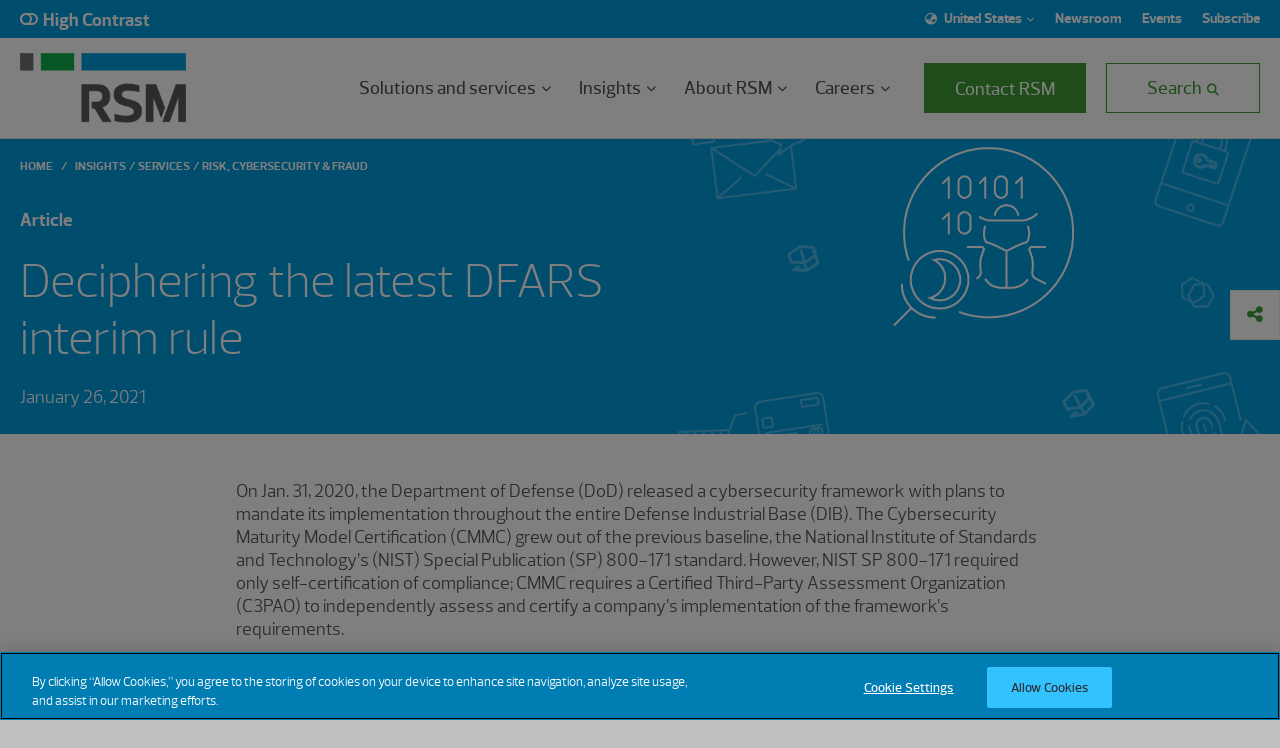

--- FILE ---
content_type: text/html;charset=utf-8
request_url: https://rsmus.com/insights/services/risk-fraud-cybersecurity/deciphering-the-latest-dfars-interim-rule.html
body_size: 19749
content:

<!DOCTYPE HTML>
<html lang="en">
    <head>
    <meta charset="UTF-8"/>
    <title>Deciphering the latest DFARS interim rule</title>
    <meta name="keywords" content="Article,Cybersecurity consulting ,Government contracting,Federal provincial budget,Regulatory compliance,Cybersecurity"/>
    <meta name="description" content="The DoD has updated its DFARS rules from the existing clause to three new clauses to allow enforcement of CMMC for DoD contracts."/>
    <meta name="template" content="insight-detail"/>
    <meta name="viewport" content="width=device-width, initial-scale=1"/>

    
    

    

    
<meta name="viewport" content="width=device-width, initial-scale=1.0"/>



    <!-- OneTrust Cookies Consent Notice start for rsmus.com -->
    <script src="https://cdn.cookielaw.org/scripttemplates/otSDKStub.js" type="text/javascript" charset="UTF-8" data-domain-script="551d1556-2cb8-449c-aad9-5e09d62246c3"></script>
    
    <script type="text/javascript">
        function OptanonWrapper() {
            try {
                window.dispatchEvent(new CustomEvent('onetrust:consentUpdated'));
            } catch (e) {
                try {
                    var ev = document.createEvent('Event');
                    ev.initEvent('onetrust:consentUpdated', true, true);
                    window.dispatchEvent(ev);
                } catch (_) {}
            }
        }
    </script>
    <!-- OneTrust Cookies Consent Notice end for rsmus.com -->



    
    
<link rel="stylesheet" href="/etc.clientlibs/rsm/clientlibs/clientlib-base.lc-1769176253223-lc.min.css" type="text/css">






<link rel="stylesheet" href="https://cdnjs.cloudflare.com/ajax/libs/font-awesome/6.5.2/css/all.min.css"/>
<link rel="stylesheet" href="https://unpkg.com/swiper@7/swiper-bundle.min.css"/>
<script src="https://player.vimeo.com/api/player.js" type="text/plain" class="optanon-category-C0004"></script>
<script id="youtube_iframe" src="https://www.youtube.com/iframe_api" type="text/plain" class="optanon-category-C0004"></script>

<meta property="og:image" content="https://rsmus.com/content/dam/rsm/insights/services/risk-fraud-cybersecurity/deciphering-the-latest-dfars-interim-rule"/>
<meta property="og:image:secure" content="https://rsmus.com/content/dam/rsm/insights/services/risk-fraud-cybersecurity/deciphering-the-latest-dfars-interim-rule"/>
<meta property="og:image:url" content="https://rsmus.com/content/dam/rsm/insights/services/risk-fraud-cybersecurity/deciphering-the-latest-dfars-interim-rule"/>
<meta property="og:image:width" content="1200"/>
<meta property="og:image:height" content="630"/>
<meta name="og:title" content="Deciphering the latest DFARS interim rule"/>
<meta name="og:description" content="The DoD has updated its DFARS rules from the existing clause to three new clauses to allow enforcement of CMMC for DoD contracts."/>
<meta name="twitter:card" content="summary_large_image"/>
<meta name="twitter:title" content="Deciphering the latest DFARS interim rule"/>
<meta name="twitter:description" content="The DoD has updated its DFARS rules from the existing clause to three new clauses to allow enforcement of CMMC for DoD contracts."/>
<meta name="twitter:image:src" content="https://rsmus.com/content/dam/rsm/insights/services/risk-fraud-cybersecurity/deciphering-the-latest-dfars-interim-rule"/>
<meta name="twitter:image" content="https://rsmus.com/content/dam/rsm/insights/services/risk-fraud-cybersecurity/deciphering-the-latest-dfars-interim-rule"/>

    <script>
        function libraryload() {
            window.adobeDataLayer = window.adobeDataLayer || [];
            window.adobeDataLayer.push({ event: 'Library Loaded' });
        }
    </script>
    <script src="https://assets.adobedtm.com/625b9fbbf239/1234fc273d04/launch-59b5169dba4a.min.js" async onload="libraryload()"></script>

<meta name="pagetitle" content="Deciphering the latest DFARS interim rule"/>
<meta name="language"/>
<meta name="pagetag" content="rsm-sites:service/risk-consulting/cybersecurity-consulting,rsm-sites:service/regulatory-compliance,rsm-sites:industry/government-contracting,rsm-sites:topic/cybersecurity,rsm-sites:topic/policy/federal-provincial-budget-ca"/>
<meta name="tags" content="rsm-sites:content-type/article,rsm-sites:service/risk-consulting/cybersecurity-consulting,rsm-sites:service/regulatory-compliance,rsm-sites:industry/government-contracting,rsm-sites:topic/cybersecurity,rsm-sites:topic/policy/federal-provincial-budget-ca"/>
<meta name="format-detection" content="telephone=no"/>
<script src="//unpkg.com/@ungap/custom-elements"></script>
<link rel="canonical" href="https://rsmus.com/insights/services/risk-fraud-cybersecurity/deciphering-the-latest-dfars-interim-rule.html"/>

<link rel="shortcut icon" href="/etc.clientlibs/rsm/clientlibs/clientlib-site/resources/favicon.ico" type="image/x-icon"/>
<link rel="icon" href="/etc.clientlibs/rsm/clientlibs/clientlib-site/resources/favicon.ico" type="image/x-icon"/>
<link rel="icon" type="image/png" sizes="16x16" href="/etc.clientlibs/rsm/clientlibs/clientlib-site/resources/favicon.ico"/>


<link rel="stylesheet" type="text/css" href="https://assets.sitescdn.net/answers-search-bar/v1.0/answers.css"/>


    <link rel="alternate" href="https://rsmus.com/insights/services/risk-fraud-cybersecurity/deciphering-the-latest-dfars-interim-rule.html" hreflang="en-us"/>

<script id="answers-templates" src="https://assets.sitescdn.net/answers-search-bar/v1.0/answerstemplates.compiled.min.js" type="text/plain" class="optanon-category-C0003"></script>
<script type="text/plain" class="optanon-category-C0003">
    function initAnswers() {

        if (location.hostname.indexOf("rsmcanada.com")!==-1 || location.href.indexOf("/content/rsm/ca") !== -1 || document.documentElement.lang == "en-CA")
        {
            ANSWERS.init({
                apiKey: "818a565f1ac6f8546341cec31cc73e42",
                experienceKey: "rsm-canada",
                experienceVersion: "PRODUCTION",
                locale: "en", // e.g. en
                businessId: "3551775",
                templateBundle: TemplateBundle.default,
                onReady: function() {
                    ANSWERS.addComponent("SearchBar", {
                        container: ".search_form",
                        name: "search-bar-ca", //Must be unique for every search bar on the same page
                        redirectUrl: "/content/rsm/ca/en/home/search.html",
                        placeholderText: "Ask us a question",
                        submitIcon: "rsm fas fa-search",
                    });

                    ANSWERS.addComponent("SearchBar", {
                        container: ".search_form-mobile",
                        name: "search-bar-ca-mobile", //Must be unique for every search bar on the same page
                        redirectUrl: "/content/rsm/ca/en/home/search.html",
                        placeholderText: "Ask us a question",
                        submitIcon: "rsm fas fa-search",
                    });
                },
            });
        }
        else  if (location.hostname.indexOf("rsmus.com")!==-1 || location.href.indexOf("/content/rsm/us") !== -1 || document.documentElement.lang == "en")
        {
            ANSWERS.init({
                apiKey: "818a565f1ac6f8546341cec31cc73e42",
                experienceKey: "answers",
                experienceVersion: "PRODUCTION",
                locale: "en", // e.g. en
                businessId: "3551775",
                templateBundle: TemplateBundle.default,
                onReady: function() {
                    ANSWERS.addComponent("SearchBar", {
                        container: ".search_form",
                        name: "search-bar", //Must be unique for every search bar on the same page
                        redirectUrl: "/content/rsm/us/en/home/search.html",
                        placeholderText: "Ask us a question",
                        submitIcon: "rsm fas fa-search",
                    });

                    ANSWERS.addComponent("SearchBar", {
                        container: ".search_form-mobile",
                        name: "search-bar-mobile", //Must be unique for every search bar on the same page
                        redirectUrl: "/content/rsm/us/en/home/search.html",
                        placeholderText: "Ask us a question",
                        submitIcon: "rsm fas fa-search",
                    });
                },
            });
        }
    }
</script>
<script src="https://assets.sitescdn.net/answers-search-bar/v1.0/answers.min.js" onload="(function(){
            if (window.TemplateBundle) { ANSWERS.domReady(initAnswers); return; }
            var t = document.getElementById('answers-templates');
            if (t) {
                t.addEventListener('load', function(){ ANSWERS.domReady(initAnswers); }, { once: true });
            } else {
                // Fallback: if template script tag is missing, attempt immediately
                ANSWERS.domReady(initAnswers);
            }
        })()" async defer type="text/plain" class="optanon-category-C0003"></script>



<!-- End of Yext Search Integration -->
    
    
    

    

    
    
<script src="/etc.clientlibs/rsm/clientlibs/clientlib-dependencies.lc-1769176253223-lc.min.js"></script>



    
    
<link rel="stylesheet" href="/etc.clientlibs/rsm/clientlibs/clientlib-dependencies.lc-1769176253223-lc.min.css" type="text/css">
<link rel="stylesheet" href="/etc.clientlibs/rsm/clientlibs/clientlib-site.lc-1769176253223-lc.min.css" type="text/css">



    

    
    
</head>
    <body class="base page basicpage rsmBlue" id="base-0468eeb025">
        
        
        
            




            



            
<div class="root responsivegrid">


<div class="aem-Grid aem-Grid--12 aem-Grid--default--12 ">
    
    <div class="experiencefragment aem-GridColumn aem-GridColumn--default--12">
<div id="experiencefragment-f72a11e11d" class="cmp-experiencefragment cmp-experiencefragment--header">



<div class="aem-Grid aem-Grid--12 aem-Grid--default--12 ">
    
    <div class="globalheader aem-GridColumn aem-GridColumn--default--12"><div class="cmp-global-header" data-cmp-is="cmp-global-header">
    <div class="cmp-global-header__top-nav">
  <div class="cmp-global-header__contrast-toggle"><button class="cmp-contrast-toggle" data-cmp-is="cmp-contrast-toggle" role="switch" aria-checked="false" aria-label="High contrast mode">
    <label class="switch">
        <span class="slider round"></span>
    </label>
    <p class="cmp-contrast-toggle__text">High Contrast</p>
</button></div>
  <div class="cmp-global-header__menu">
      <div class="cmp-global-header__region"><div data-cmp-is="cmp-region-selector" class="cmp-region-selector">
  <div class="cmp-region-selector__text" role="combobox" data-toggle="dropdown" aria-expanded="false" aria-haspopup="true" tabindex="0">
    <div class="dropdown-screenReader" aria-hidden="false">Dropdown language Selected region:</div>
    <em class="fas fa-globe-asia" aria-hidden="true"></em>
    <span class="region-selected">United States</span>
    <em class="fas fa-chevron-down" aria-hidden="true"></em>
    <em class="fas fa-chevron-up" aria-hidden="true"></em>
  </div>
  <div class="cmp-region-selector__countries" role="listbox">
    <ul class="region-group" role="group" aria-labelledby="region-_content_experience-fragments_rsm_us_en_site_header_master_jcr:content_root_globalheader_utility-navigation_region-selector-27287">
        <li id="region-_content_experience-fragments_rsm_us_en_site_header_master_jcr:content_root_globalheader_utility-navigation_region-selector-27287" class="region-group-title" role="presentation">Region</li>
      
        <li class="region-item ">
          <a class="cmp-region-selector__link" tabindex="0" href="https://www.rsm.global" target="_self" aria-label="Select region: Global">Global</a>
        </li>
      
        <li class="region-item ">
          <a class="cmp-region-selector__link" tabindex="0" href="https://www.rsm.global/africa" target="_self" aria-label="Select region: Africa">Africa</a>
        </li>
      
        <li class="region-item ">
          <a class="cmp-region-selector__link" tabindex="0" href="https://www.rsm.global/asia-pacific" target="_self" aria-label="Select region: Asia Pacific">Asia Pacific</a>
        </li>
      
        <li class="region-item ">
          <a class="cmp-region-selector__link" tabindex="0" href="https://www.rsm.global/europe" target="_self" aria-label="Select region: Europe">Europe</a>
        </li>
      
        <li class="region-item ">
          <a class="cmp-region-selector__link" tabindex="0" href="https://www.rsm.global/latinamerica/en" target="_self" aria-label="Select region: Latin America">Latin America</a>
        </li>
      
        <li class="region-item ">
          <a class="cmp-region-selector__link" tabindex="0" href="https://www.rsm.global/mena" target="_self" aria-label="Select region: MENA">MENA</a>
        </li>
      
        <li class="region-item ">
          <a class="cmp-region-selector__link" tabindex="0" href="https://www.rsm.global/north-america" target="_self" aria-label="Select region: North America">North America</a>
        </li>
      
    </ul>
    <ul class="country-group" role="group" aria-labelledby="country-_content_experience-fragments_rsm_us_en_site_header_master_jcr:content_root_globalheader_utility-navigation_region-selector-27287">
      <li class="region-group-title" role="presentation" id="country-_content_experience-fragments_rsm_us_en_site_header_master_jcr:content_root_globalheader_utility-navigation_region-selector-27287">Countries</li>
      
        <li class="country-item " style="display: none;">
          <a class="cmp-region-selector__link" tabindex="0" href="https://www.rsm.global/afghanistan/" target="_self" aria-label="Select country: Afghanistan">Afghanistan</a>
        </li>
      
        <li class="country-item " style="display: none;">
          <a class="cmp-region-selector__link" tabindex="0" href="https://www.rsm.global/albania" target="_self" aria-label="Select country: Albania">Albania</a>
        </li>
      
        <li class="country-item " style="display: none;">
          <a class="cmp-region-selector__link" tabindex="0" href="https://www.rsm.global/andorra/en" target="_self" aria-label="Select country: Andorra">Andorra</a>
        </li>
      
        <li class="country-item " style="display: none;">
          <a class="cmp-region-selector__link" tabindex="0" href="https://www.rsm.global/angola" target="_self" aria-label="Select country: Angola">Angola</a>
        </li>
      
        <li class="country-item " style="display: none;">
          <a class="cmp-region-selector__link" tabindex="0" href="https://www.rsm.global/argentina/en" target="_self" aria-label="Select country: Argentina">Argentina</a>
        </li>
      
        <li class="country-item " style="display: none;">
          <a class="cmp-region-selector__link" tabindex="0" href="https://www.rsm.global/australia" target="_self" aria-label="Select country: Australia">Australia</a>
        </li>
      
        <li class="country-item " style="display: none;">
          <a class="cmp-region-selector__link" tabindex="0" href="https://www.rsm.global/austria/en" target="_self" aria-label="Select country: Austria">Austria</a>
        </li>
      
        <li class="country-item " style="display: none;">
          <a class="cmp-region-selector__link" tabindex="0" href="https://www.rsm.global/azerbaijan/en" target="_self" aria-label="Select country: Azerbaijan">Azerbaijan</a>
        </li>
      
        <li class="country-item " style="display: none;">
          <a class="cmp-region-selector__link" tabindex="0" href="https://www.rsm.global/bahamas" target="_self" aria-label="Select country: Bahamas">Bahamas</a>
        </li>
      
        <li class="country-item " style="display: none;">
          <a class="cmp-region-selector__link" tabindex="0" href="https://www.rsm.global/bahrain" target="_self" aria-label="Select country: Bahrain">Bahrain</a>
        </li>
      
        <li class="country-item " style="display: none;">
          <a class="cmp-region-selector__link" tabindex="0" href="https://www.rsm.global/bangladesh" target="_self" aria-label="Select country: Bangladesh">Bangladesh</a>
        </li>
      
        <li class="country-item " style="display: none;">
          <a class="cmp-region-selector__link" tabindex="0" href="https://www.rsm.global/belgium/en" target="_self" aria-label="Select country: Belgium">Belgium</a>
        </li>
      
        <li class="country-item " style="display: none;">
          <a class="cmp-region-selector__link" tabindex="0" href="https://www.rsm.global/botswana" target="_self" aria-label="Select country: Botswana">Botswana</a>
        </li>
      
        <li class="country-item " style="display: none;">
          <a class="cmp-region-selector__link" tabindex="0" href="https://www.rsm.global/brazil/en" target="_self" aria-label="Select country: Brazil">Brazil</a>
        </li>
      
        <li class="country-item " style="display: none;">
          <a class="cmp-region-selector__link" tabindex="0" href="https://www.rsm.global/bulgaria" target="_self" aria-label="Select country: Bulgaria">Bulgaria</a>
        </li>
      
        <li class="country-item " style="display: none;">
          <a class="cmp-region-selector__link" tabindex="0" href="https://www.rsm.global/cambodia" target="_self" aria-label="Select country: Cambodia">Cambodia</a>
        </li>
      
        <li class="country-item " style="display: none;">
          <a class="cmp-region-selector__link" tabindex="0" href="https://rsmcanada.com" target="_self" aria-label="Select country: Canada">Canada</a>
        </li>
      
        <li class="country-item " style="display: none;">
          <a class="cmp-region-selector__link" tabindex="0" href="https://www.rsm.global/caymanislands" target="_self" aria-label="Select country: Cayman Islands">Cayman Islands</a>
        </li>
      
        <li class="country-item " style="display: none;">
          <a class="cmp-region-selector__link" tabindex="0" href="https://www.rsm.global/chad" target="_self" aria-label="Select country: Chad">Chad</a>
        </li>
      
        <li class="country-item " style="display: none;">
          <a class="cmp-region-selector__link" tabindex="0" href="https://www.rsm.global/channelislands" target="_self" aria-label="Select country: Channel Islands">Channel Islands</a>
        </li>
      
        <li class="country-item " style="display: none;">
          <a class="cmp-region-selector__link" tabindex="0" href="https://www.rsm.global/chile/en" target="_self" aria-label="Select country: Chile">Chile</a>
        </li>
      
        <li class="country-item " style="display: none;">
          <a class="cmp-region-selector__link" tabindex="0" href="https://www.rsm.global/china/en" target="_self" aria-label="Select country: China">China</a>
        </li>
      
        <li class="country-item " style="display: none;">
          <a class="cmp-region-selector__link" tabindex="0" href="https://www.rsm.global/colombia/en" target="_self" aria-label="Select country: Colombia">Colombia</a>
        </li>
      
        <li class="country-item " style="display: none;">
          <a class="cmp-region-selector__link" tabindex="0" href="https://www.rsm.global/costarica/en" target="_self" aria-label="Select country: Costa Rica">Costa Rica</a>
        </li>
      
        <li class="country-item " style="display: none;">
          <a class="cmp-region-selector__link" tabindex="0" href="https://www.rsm.global/croatia/en" target="_self" aria-label="Select country: Croatia">Croatia</a>
        </li>
      
        <li class="country-item " style="display: none;">
          <a class="cmp-region-selector__link" tabindex="0" href="https://www.rsm.global/cyprus" target="_self" aria-label="Select country: Cyprus">Cyprus</a>
        </li>
      
        <li class="country-item " style="display: none;">
          <a class="cmp-region-selector__link" tabindex="0" href="https://rsm.cz" target="_self" aria-label="Select country: Czech Republic">Czech Republic</a>
        </li>
      
        <li class="country-item " style="display: none;">
          <a class="cmp-region-selector__link" tabindex="0" href="https://www.rsm.global/denmark/en" target="_self" aria-label="Select country: Denmark">Denmark</a>
        </li>
      
        <li class="country-item " style="display: none;">
          <a class="cmp-region-selector__link" tabindex="0" href="https://www.rsm.global/dominicanrepublic/en" target="_self" aria-label="Select country: Dominican Republic">Dominican Republic</a>
        </li>
      
        <li class="country-item " style="display: none;">
          <a class="cmp-region-selector__link" tabindex="0" href="https://www.rsm.global/ecuador" target="_self" aria-label="Select country: Ecuador">Ecuador</a>
        </li>
      
        <li class="country-item " style="display: none;">
          <a class="cmp-region-selector__link" tabindex="0" href="https://www.rsm.global/egypt" target="_self" aria-label="Select country: Egypt">Egypt</a>
        </li>
      
        <li class="country-item " style="display: none;">
          <a class="cmp-region-selector__link" tabindex="0" href="https://www.rsm.global/elsalvador/en" target="_self" aria-label="Select country: El Salvador">El Salvador</a>
        </li>
      
        <li class="country-item " style="display: none;">
          <a class="cmp-region-selector__link" tabindex="0" href="https://www.rsm.global/gabon" target="_self" aria-label="Select country: Equatorial Guinea">Equatorial Guinea</a>
        </li>
      
        <li class="country-item " style="display: none;">
          <a class="cmp-region-selector__link" tabindex="0" href="https://www.rsm.global/eswatini" target="_self" aria-label="Select country: Eswatini">Eswatini</a>
        </li>
      
        <li class="country-item " style="display: none;">
          <a class="cmp-region-selector__link" tabindex="0" href="https://www.rsm.global/ethiopia" target="_self" aria-label="Select country: Ethiopia">Ethiopia</a>
        </li>
      
        <li class="country-item " style="display: none;">
          <a class="cmp-region-selector__link" tabindex="0" href="https://www.rsm.global/finland-contact-us" target="_self" aria-label="Select country: Finland">Finland</a>
        </li>
      
        <li class="country-item " style="display: none;">
          <a class="cmp-region-selector__link" tabindex="0" href="https://www.rsm.global/france/en" target="_self" aria-label="Select country: France">France</a>
        </li>
      
        <li class="country-item " style="display: none;">
          <a class="cmp-region-selector__link" tabindex="0" href="https://www.rsm.global/gabon" target="_self" aria-label="Select country: Gabon">Gabon</a>
        </li>
      
        <li class="country-item " style="display: none;">
          <a class="cmp-region-selector__link" tabindex="0" href="https://www.rsm.global/georgia/en" target="_self" aria-label="Select country: Georgia">Georgia</a>
        </li>
      
        <li class="country-item " style="display: none;">
          <a class="cmp-region-selector__link" tabindex="0" href="https://www.ebnerstolz.de/en/" target="_self" aria-label="Select country: Germany">Germany</a>
        </li>
      
        <li class="country-item " style="display: none;">
          <a class="cmp-region-selector__link" tabindex="0" href="https://www.rsm.global/africa" target="_self" aria-label="Select country: Ghana">Ghana</a>
        </li>
      
        <li class="country-item " style="display: none;">
          <a class="cmp-region-selector__link" tabindex="0" href="https://www.rsm.global/gibraltar" target="_self" aria-label="Select country: Gibraltar">Gibraltar</a>
        </li>
      
        <li class="country-item " style="display: none;">
          <a class="cmp-region-selector__link" tabindex="0" href="https://www.rsm.global/greece" target="_self" aria-label="Select country: Greece">Greece</a>
        </li>
      
        <li class="country-item " style="display: none;">
          <a class="cmp-region-selector__link" tabindex="0" href="https://www.rsm.global/guatemala/en" target="_self" aria-label="Select country: Guatemala">Guatemala</a>
        </li>
      
        <li class="country-item " style="display: none;">
          <a class="cmp-region-selector__link" tabindex="0" href="https://www.rsm.global/channelislands/guernsey" target="_self" aria-label="Select country: Guernsey">Guernsey</a>
        </li>
      
        <li class="country-item " style="display: none;">
          <a class="cmp-region-selector__link" tabindex="0" href="https://www.rsm.global/honduras/en" target="_self" aria-label="Select country: Honduras">Honduras</a>
        </li>
      
        <li class="country-item " style="display: none;">
          <a class="cmp-region-selector__link" tabindex="0" href="https://www.rsm.global/hongkong/en" target="_self" aria-label="Select country: Hong Kong SAR, China">Hong Kong SAR, China</a>
        </li>
      
        <li class="country-item " style="display: none;">
          <a class="cmp-region-selector__link" tabindex="0" href="https://www.rsm.hu" target="_self" aria-label="Select country: Hungary">Hungary</a>
        </li>
      
        <li class="country-item " style="display: none;">
          <a class="cmp-region-selector__link" tabindex="0" href="https://www.rsm.global/india" target="_self" aria-label="Select country: India">India</a>
        </li>
      
        <li class="country-item " style="display: none;">
          <a class="cmp-region-selector__link" tabindex="0" href="https://www.rsm.global/indonesia/en" target="_self" aria-label="Select country: Indonesia">Indonesia</a>
        </li>
      
        <li class="country-item " style="display: none;">
          <a class="cmp-region-selector__link" tabindex="0" href="https://www.rsm.global/iraq" target="_self" aria-label="Select country: Iraq">Iraq</a>
        </li>
      
        <li class="country-item " style="display: none;">
          <a class="cmp-region-selector__link" tabindex="0" href="https://www.rsm.global/ireland" target="_self" aria-label="Select country: Ireland (Republic of)">Ireland (Republic of)</a>
        </li>
      
        <li class="country-item " style="display: none;">
          <a class="cmp-region-selector__link" tabindex="0" href="https://www.rsm.global/israel/en" target="_self" aria-label="Select country: Israel">Israel</a>
        </li>
      
        <li class="country-item " style="display: none;">
          <a class="cmp-region-selector__link" tabindex="0" href="https://www.rsm.global/italy/en" target="_self" aria-label="Select country: Italy">Italy</a>
        </li>
      
        <li class="country-item " style="display: none;">
          <a class="cmp-region-selector__link" tabindex="0" href="https://www.rsm.global/ivory-coast" target="_self" aria-label="Select country: Ivory Coast">Ivory Coast</a>
        </li>
      
        <li class="country-item " style="display: none;">
          <a class="cmp-region-selector__link" tabindex="0" href="https://www.rsm.global/japan/en" target="_self" aria-label="Select country: Japan">Japan</a>
        </li>
      
        <li class="country-item " style="display: none;">
          <a class="cmp-region-selector__link" tabindex="0" href="https://www.rsm.global/channelislands/jersey" target="_self" aria-label="Select country: Jersey">Jersey</a>
        </li>
      
        <li class="country-item " style="display: none;">
          <a class="cmp-region-selector__link" tabindex="0" href="https://www.rsm.global/jordan" target="_self" aria-label="Select country: Jordan">Jordan</a>
        </li>
      
        <li class="country-item " style="display: none;">
          <a class="cmp-region-selector__link" tabindex="0" href="https://www.rsm.global/kazakhstan/en" target="_self" aria-label="Select country: Kazakhstan">Kazakhstan</a>
        </li>
      
        <li class="country-item " style="display: none;">
          <a class="cmp-region-selector__link" tabindex="0" href="https://www.rsm.global/kenya" target="_self" aria-label="Select country: Kenya">Kenya</a>
        </li>
      
        <li class="country-item " style="display: none;">
          <a class="cmp-region-selector__link" tabindex="0" href="https://www.rsm.global/korea/en" target="_self" aria-label="Select country: Korea">Korea</a>
        </li>
      
        <li class="country-item " style="display: none;">
          <a class="cmp-region-selector__link" tabindex="0" href="https://www.rsm.global/kosovo" target="_self" aria-label="Select country: Kosovo">Kosovo</a>
        </li>
      
        <li class="country-item " style="display: none;">
          <a class="cmp-region-selector__link" tabindex="0" href="https://www.rsm.global/kuwait" target="_self" aria-label="Select country: Kuwait">Kuwait</a>
        </li>
      
        <li class="country-item " style="display: none;">
          <a class="cmp-region-selector__link" tabindex="0" href="https://www.rsm.global/kyrgyzstan/en" target="_self" aria-label="Select country: Kyrgyzstan">Kyrgyzstan</a>
        </li>
      
        <li class="country-item " style="display: none;">
          <a class="cmp-region-selector__link" tabindex="0" href="https://www.rsm.global/lebanon" target="_self" aria-label="Select country: Lebanon">Lebanon</a>
        </li>
      
        <li class="country-item " style="display: none;">
          <a class="cmp-region-selector__link" tabindex="0" href="https://www.rsm.global/luxembourg" target="_self" aria-label="Select country: Luxembourg">Luxembourg</a>
        </li>
      
        <li class="country-item " style="display: none;">
          <a class="cmp-region-selector__link" tabindex="0" href="https://www.rsm.global/macedonia/en" target="_self" aria-label="Select country: Macedonia (Republic of North)">Macedonia (Republic of North)</a>
        </li>
      
        <li class="country-item " style="display: none;">
          <a class="cmp-region-selector__link" tabindex="0" href="https://www.rsm.global/malawi" target="_self" aria-label="Select country: Malawi">Malawi</a>
        </li>
      
        <li class="country-item " style="display: none;">
          <a class="cmp-region-selector__link" tabindex="0" href="https://www.rsm.global/malaysia" target="_self" aria-label="Select country: Malaysia">Malaysia</a>
        </li>
      
        <li class="country-item " style="display: none;">
          <a class="cmp-region-selector__link" tabindex="0" href="https://www.rsm.global/malta" target="_self" aria-label="Select country: Malta">Malta</a>
        </li>
      
        <li class="country-item " style="display: none;">
          <a class="cmp-region-selector__link" tabindex="0" href="https://www.rsm.global/mauritania" target="_self" aria-label="Select country: Mauritania">Mauritania</a>
        </li>
      
        <li class="country-item " style="display: none;">
          <a class="cmp-region-selector__link" tabindex="0" href="https://www.rsm.global/mauritius" target="_self" aria-label="Select country: Mauritius">Mauritius</a>
        </li>
      
        <li class="country-item " style="display: none;">
          <a class="cmp-region-selector__link" tabindex="0" href="https://www.rsm.global/mexico/en" target="_self" aria-label="Select country: Mexico">Mexico</a>
        </li>
      
        <li class="country-item " style="display: none;">
          <a class="cmp-region-selector__link" tabindex="0" href="https://www.rsm.global/morocco" target="_self" aria-label="Select country: Morocco">Morocco</a>
        </li>
      
        <li class="country-item " style="display: none;">
          <a class="cmp-region-selector__link" tabindex="0" href="https://www.rsm.global/mozambique/en" target="_self" aria-label="Select country: Mozambique">Mozambique</a>
        </li>
      
        <li class="country-item " style="display: none;">
          <a class="cmp-region-selector__link" tabindex="0" href="https://www.rsm.global/netherlands/en" target="_self" aria-label="Select country: Netherlands">Netherlands</a>
        </li>
      
        <li class="country-item " style="display: none;">
          <a class="cmp-region-selector__link" tabindex="0" href="https://www.rsm.global/newzealand" target="_self" aria-label="Select country: New Zealand">New Zealand</a>
        </li>
      
        <li class="country-item " style="display: none;">
          <a class="cmp-region-selector__link" tabindex="0" href="https://www.rsm.global/nicaragua/en" target="_self" aria-label="Select country: Nicaragua">Nicaragua</a>
        </li>
      
        <li class="country-item " style="display: none;">
          <a class="cmp-region-selector__link" tabindex="0" href="https://www.rsm.global/nigeria-contact-us" target="_self" aria-label="Select country: Nigeria">Nigeria</a>
        </li>
      
        <li class="country-item " style="display: none;">
          <a class="cmp-region-selector__link" tabindex="0" href="https://www.rsm.global/norway/en" target="_self" aria-label="Select country: Norway">Norway</a>
        </li>
      
        <li class="country-item " style="display: none;">
          <a class="cmp-region-selector__link" tabindex="0" href="https://www.rsm.global/oman" target="_self" aria-label="Select country: Oman">Oman</a>
        </li>
      
        <li class="country-item " style="display: none;">
          <a class="cmp-region-selector__link" tabindex="0" href="https://www.rsm.global/pakistan" target="_self" aria-label="Select country: Pakistan">Pakistan</a>
        </li>
      
        <li class="country-item " style="display: none;">
          <a class="cmp-region-selector__link" tabindex="0" href="https://www.rsm.global/palestine" target="_self" aria-label="Select country: Palestine">Palestine</a>
        </li>
      
        <li class="country-item " style="display: none;">
          <a class="cmp-region-selector__link" tabindex="0" href="https://www.rsm.global/panama/en" target="_self" aria-label="Select country: Panama">Panama</a>
        </li>
      
        <li class="country-item " style="display: none;">
          <a class="cmp-region-selector__link" tabindex="0" href="https://www.rsm.global/paraguay/en" target="_self" aria-label="Select country: Paraguay">Paraguay</a>
        </li>
      
        <li class="country-item " style="display: none;">
          <a class="cmp-region-selector__link" tabindex="0" href="https://www.rsm.global/peru/en" target="_self" aria-label="Select country: Peru">Peru</a>
        </li>
      
        <li class="country-item " style="display: none;">
          <a class="cmp-region-selector__link" tabindex="0" href="https://www.rsm.global/philippines" target="_self" aria-label="Select country: Philippines">Philippines</a>
        </li>
      
        <li class="country-item " style="display: none;">
          <a class="cmp-region-selector__link" tabindex="0" href="https://www.rsm.global/poland/en" target="_self" aria-label="Select country: Poland">Poland</a>
        </li>
      
        <li class="country-item " style="display: none;">
          <a class="cmp-region-selector__link" tabindex="0" href="https://www.rsm.global/portugal/en" target="_self" aria-label="Select country: Portugal">Portugal</a>
        </li>
      
        <li class="country-item " style="display: none;">
          <a class="cmp-region-selector__link" tabindex="0" href="https://www.rsm.global/puertorico" target="_self" aria-label="Select country: Puerto Rico">Puerto Rico</a>
        </li>
      
        <li class="country-item " style="display: none;">
          <a class="cmp-region-selector__link" tabindex="0" href="https://www.rsm.global/qatar" target="_self" aria-label="Select country: Qatar">Qatar</a>
        </li>
      
        <li class="country-item " style="display: none;">
          <a class="cmp-region-selector__link" tabindex="0" href="https://www.rsm.global/romania/en" target="_self" aria-label="Select country: Romania">Romania</a>
        </li>
      
        <li class="country-item " style="display: none;">
          <a class="cmp-region-selector__link" tabindex="0" href="https://www.rsm.global/gabon" target="_self" aria-label="Select country: Sao Tome &amp; Principe">Sao Tome &amp; Principe</a>
        </li>
      
        <li class="country-item " style="display: none;">
          <a class="cmp-region-selector__link" tabindex="0" href="https://www.rsm.global/saudiarabia" target="_self" aria-label="Select country: Saudi Arabia">Saudi Arabia</a>
        </li>
      
        <li class="country-item " style="display: none;">
          <a class="cmp-region-selector__link" tabindex="0" href="https://www.rsm.global/senegal" target="_self" aria-label="Select country: Senegal">Senegal</a>
        </li>
      
        <li class="country-item " style="display: none;">
          <a class="cmp-region-selector__link" tabindex="0" href="https://www.rsm.global/serbia/en" target="_self" aria-label="Select country: Serbia">Serbia</a>
        </li>
      
        <li class="country-item " style="display: none;">
          <a class="cmp-region-selector__link" tabindex="0" href="https://www.rsm.global/singapore" target="_self" aria-label="Select country: Singapore">Singapore</a>
        </li>
      
        <li class="country-item " style="display: none;">
          <a class="cmp-region-selector__link" tabindex="0" href="https://rsmsk.sk" target="_self" aria-label="Select country: Slovakia">Slovakia</a>
        </li>
      
        <li class="country-item " style="display: none;">
          <a class="cmp-region-selector__link" tabindex="0" href="https://www.rsm.global/southafrica" target="_self" aria-label="Select country: South Africa">South Africa</a>
        </li>
      
        <li class="country-item " style="display: none;">
          <a class="cmp-region-selector__link" tabindex="0" href="https://www.rsm.es/en" target="_self" aria-label="Select country: Spain">Spain</a>
        </li>
      
        <li class="country-item " style="display: none;">
          <a class="cmp-region-selector__link" tabindex="0" href="https://www.rsm.global/sri-lanka" target="_self" aria-label="Select country: Sri Lanka">Sri Lanka</a>
        </li>
      
        <li class="country-item " style="display: none;">
          <a class="cmp-region-selector__link" tabindex="0" href="https://www.rsm.global/eswatini" target="_self" aria-label="Select country: Swaziland">Swaziland</a>
        </li>
      
        <li class="country-item " style="display: none;">
          <a class="cmp-region-selector__link" tabindex="0" href="https://www.rsm.global/sweden/en" target="_self" aria-label="Select country: Sweden">Sweden</a>
        </li>
      
        <li class="country-item " style="display: none;">
          <a class="cmp-region-selector__link" tabindex="0" href="https://www.rsm.global/switzerland/en" target="_self" aria-label="Select country: Switzerland">Switzerland</a>
        </li>
      
        <li class="country-item " style="display: none;">
          <a class="cmp-region-selector__link" tabindex="0" href="https://www.rsm.global/taiwan/en" target="_self" aria-label="Select country: Taiwan">Taiwan</a>
        </li>
      
        <li class="country-item " style="display: none;">
          <a class="cmp-region-selector__link" tabindex="0" href="https://www.rsm.global/tajikistan/en" target="_self" aria-label="Select country: Tajikistan">Tajikistan</a>
        </li>
      
        <li class="country-item " style="display: none;">
          <a class="cmp-region-selector__link" tabindex="0" href="https://www.rsm.global/tanzania" target="_self" aria-label="Select country: Tanzania">Tanzania</a>
        </li>
      
        <li class="country-item " style="display: none;">
          <a class="cmp-region-selector__link" tabindex="0" href="https://www.rsm.global/thailand" target="_self" aria-label="Select country: Thailand">Thailand</a>
        </li>
      
        <li class="country-item " style="display: none;">
          <a class="cmp-region-selector__link" tabindex="0" href="https://www.rsm.global/tunisia-correspondent-firm" target="_self" aria-label="Select country: Tunisia">Tunisia</a>
        </li>
      
        <li class="country-item " style="display: none;">
          <a class="cmp-region-selector__link" tabindex="0" href="https://www.rsm.global/turkey/en" target="_self" aria-label="Select country: Turkey">Turkey</a>
        </li>
      
        <li class="country-item " style="display: none;">
          <a class="cmp-region-selector__link" tabindex="0" href="https://www.rsm.global/uae" target="_self" aria-label="Select country: UAE">UAE</a>
        </li>
      
        <li class="country-item " style="display: none;">
          <a class="cmp-region-selector__link" tabindex="0" href="https://www.rsm.global/uganda" target="_self" aria-label="Select country: Uganda">Uganda</a>
        </li>
      
        <li class="country-item " style="display: none;">
          <a class="cmp-region-selector__link" tabindex="0" href="https://www.rsm.global/ukraine/en" target="_self" aria-label="Select country: Ukraine">Ukraine</a>
        </li>
      
        <li class="country-item " style="display: none;">
          <a class="cmp-region-selector__link" tabindex="0" href="https://www.rsmuk.com" target="_self" aria-label="Select country: United Kingdom">United Kingdom</a>
        </li>
      
        <li class="country-item " style="display: none;">
          <a class="cmp-region-selector__link" tabindex="0" href="https://www.rsm.global/uruguay/en" target="_self" aria-label="Select country: Uruguay">Uruguay</a>
        </li>
      
        <li class="country-item " style="display: none;">
          <a class="cmp-region-selector__link" tabindex="0" href="https://www.rsm.global/venezuela/en" target="_self" aria-label="Select country: Venezuela">Venezuela</a>
        </li>
      
        <li class="country-item " style="display: none;">
          <a class="cmp-region-selector__link" tabindex="0" href="https://www.rsm.global/vietnam/en" target="_self" aria-label="Select country: Vietnam">Vietnam</a>
        </li>
      
        <li class="country-item " style="display: none;">
          <a class="cmp-region-selector__link" tabindex="0" href="https://www.rsm.global/zambia" target="_self" aria-label="Select country: Zambia">Zambia</a>
        </li>
      
        <li class="country-item " style="display: none;">
          <a class="cmp-region-selector__link" tabindex="0" href="https://www.rsm.global/zimbabwe" target="_self" aria-label="Select country: Zimbabwe">Zimbabwe</a>
        </li>
      
      
    </ul>
    <div tabindex="0" class="show-more" aria-label="Show more countries">
      <em class="fas fa-caret-down" aria-hidden="true"></em>
    </div>
  </div>
</div>



</div>
      <div class="cmp-global-header__multilist"><div data-cmp-is="cmp-multilist" class="cmp-multilist horizontal">
    <div class="cmp-multilist-item">
        <div class="cmp-multilist-item-title">
          <a class="cmp-multilist__item-link" aria-label="Newsroom" title="Newsroom" target="_self" href="/newsroom.html">
              Newsroom
          </a>
          
              
        </div>
        
    </div>
<div class="cmp-multilist-item">
        <div class="cmp-multilist-item-title">
          <a class="cmp-multilist__item-link" aria-label="Events" title="Events" target="_self" href="/events.html">
              Events
          </a>
          
              
        </div>
        
    </div>
<div class="cmp-multilist-item">
        <div class="cmp-multilist-item-title">
          <a class="cmp-multilist__item-link" aria-label="Subscribe" title="Subscribe" target="_blank" href="https://engage.rsmus.com/Subscribe-US-New-Subscription.html">
              Subscribe
          </a>
          
              
        </div>
        
    </div>

</div>

    

</div>
  </div>
</div>
    <div class="cmp-global-header__main-nav"><!-- Menu that holds everything -->
<div class="cmp-main-navigation" role="navigation" aria-label="RSM Main Navigation" data-cmp-is="navigation">
    <div class="navigation-live-region sr-only" aria-live="polite" aria-atomic="true" aria-hidden="true"></div>
    <div class="cmp-main-navigation-content">
        <div class="cmp-main-navigation-logo">
          <div data-cmp-is="image" data-cmp-lazythreshold="0" data-cmp-src="/content/experience-fragments/rsm/us/en/site/header/master/_jcr_content/root/globalheader/mainnav/logo.coreimg{.width}.png/1648142668633/logo.png" data-asset="/content/dam/rsm/utility/logo.png" data-asset-id="8de86c2b-f4f8-48a0-aedb-65c19008686a" data-title="RSM corporate logo" data-cmp-include-lightbox="false" id="image-9e74452840" class="cmp-image 
      " itemscope itemtype="http://schema.org/ImageObject">
    
    
        <a class="cmp-image__link " href="/content/rsm/us/en/home.html" data-cmp-hook-image="link">
            
    
        
        <img tabindex="-1" src="/content/experience-fragments/rsm/us/en/site/header/master/_jcr_content/root/globalheader/mainnav/logo.coreimg.png/1648142668633/logo.png" class="cmp-image__image" itemprop="contentUrl" data-cmp-hook-image="image" alt="RSM corporate logo"/>
        
    

        </a>
        
    
    <div class="open">
        
    </div> 
    
</div>

    


  
        </div>
        <div class="cmp-main-navigation-menu">
            <div class="menu-button">
                <button class="cmp-main-navigation__mobile-open" aria-label="Open Main Navigation Menu" aria-expanded="false" aria-controls="mobile-menu-content">
                    <i class="fas fa-bars" aria-hidden="true"></i>
                </button>
            </div>
            <div class="menu-content" id="mobile-menu-content" aria-hidden="true">
                <div class="cmp-main-navigation__bar">
                    <button class="cmp-main-navigation__mobile-close" aria-label="Close Main Navigation Menu">
                        <i class="fas fa-times cmp-main-navigation__mobile-close" aria-hidden="true"></i>
                    </button>
                    <div class="cmp-main-navigation-logo">
                      <div data-cmp-is="image" data-cmp-lazythreshold="0" data-cmp-src="/content/experience-fragments/rsm/us/en/site/header/master/_jcr_content/root/globalheader/mainnav/logo.coreimg{.width}.png/1648142668633/logo.png" data-asset="/content/dam/rsm/utility/logo.png" data-asset-id="8de86c2b-f4f8-48a0-aedb-65c19008686a" data-title="RSM corporate logo" data-cmp-include-lightbox="false" id="image-9e74452840" class="cmp-image 
      " itemscope itemtype="http://schema.org/ImageObject">
    
    
        <a class="cmp-image__link " href="/content/rsm/us/en/home.html" data-cmp-hook-image="link">
            
    
        
        <img tabindex="-1" src="/content/experience-fragments/rsm/us/en/site/header/master/_jcr_content/root/globalheader/mainnav/logo.coreimg.png/1648142668633/logo.png" class="cmp-image__image" itemprop="contentUrl" data-cmp-hook-image="image" alt="RSM corporate logo"/>
        
    

        </a>
        
    
    <div class="open">
        
    </div> 
    
</div>

    


  
                    </div>
                </div>
                <div>
                  <!-- Menu Navigation Items -->
<nav class="cmp-mega-navigation" role="tablist" aria-label="RSM Main Navigation" data-cmp-is="navigation">   
    <div class="cmp-main-navigation-item">
        <button class="navigation-item" role="tab" aria-selected="false" aria-controls="tabpanel-0" id="tab-0" aria-expanded="false" aria-haspopup="true" aria-label="Solutions and services - Explore RSM's Solutions and services menu item. Use arrow keys to navigate between navigation items. Use tab to navigate into the sub menu categories.">Solutions and services
          <em class="fas fa-chevron-down" aria-hidden="true"></em>
          <em class="fas fa-chevron-up" aria-hidden="true"></em>
        </button>
        <div class="navigation-content" role="tabpanel" id="tabpanel-0" aria-hidden="true" data-nav-item-id="tab-0"><div class="xfpage page basicpage">



<div class="aem-Grid aem-Grid--12 aem-Grid--default--12 ">
    
    <div class="megamenu tabs aem-GridColumn aem-GridColumn--default--12"><!-- Submenu dropdown -->
<div role="tabpanel" id="tabs-solution-service" data-cmp-is="tabs" class="cmp-tabs vertical row " style="min-height:0px;" aria-label="RSM Mega Menu">
  <div class="col-main">
    <div class="cmp-tabs-title">Explore RSM&#39;s solutions and services</div>
    <div class="cmp-tabs-sub-title"></div>
    <div role="tablist" aria-multiselectable="false" class="cmp-tabs-items menu">
      
      <button role="tab" id="tabs-solution-service-item-0-tab-1" class="cmp-tabs__tab menu cmp-tabs-item" aria-controls="tabs-solution-service-item-0-tabpanel-1" aria-selected="false" tabindex="0" aria-label="Industry category - Use arrow keys to navigate between categories. Use tab to navigate into the category's sub items." data-cmp-hook-tabs="tab">
        
        <span class="cmp-tabs__container">Industry</span>
      </button>
    
      
      <button role="tab" id="tabs-solution-service-item-1-tab-2" class="cmp-tabs__tab menu cmp-tabs-item" aria-controls="tabs-solution-service-item-1-tabpanel-2" aria-selected="false" tabindex="0" aria-label="Services category - Use arrow keys to navigate between categories. Use tab to navigate into the category's sub items." data-cmp-hook-tabs="tab">
        
        <span class="cmp-tabs__container">Services</span>
      </button>
    
      
      <button role="tab" id="tabs-solution-service-item-2-tab-3" class="cmp-tabs__tab menu cmp-tabs-item" aria-controls="tabs-solution-service-item-2-tabpanel-3" aria-selected="false" tabindex="0" aria-label="Technologies category - Use arrow keys to navigate between categories. Use tab to navigate into the category's sub items." data-cmp-hook-tabs="tab">
        
        <span class="cmp-tabs__container">Technologies</span>
      </button>
    </div>
  </div>
  <div class="cmp-tabs-content menu col-tabs">
    <div id="tabs-solution-service-item-0-tabpanel-1" role="tabpanel" aria-hidden="true" class="cmp-tabs__tabpanel" data-cmp-hook-tabs="tabpanel"><div class="container responsivegrid">
  <div id="container-97ee162567" class="cmp-container           ta-left vertical-ta-center   ">
    
    <div class="cmp-container_container">
      
      
      
      
      
    
    <div>
        
        <div class="columncontainer">











<div class="column-container          ">
       
    <div class="wrap    c-thirds   ">
        <div class="container responsivegrid cmp-section__item">
  <div id="container-65e137a25a" class="cmp-container         p-t-2rem  ta-left vertical-ta-center   ">
    
    <div class="cmp-container_container">
      
      
      
      
      
    
    <div>
        
        <div class="multilist"><div data-cmp-is="cmp-multilist" class="cmp-multilist vertical">
    <div class="cmp-multilist-item">
        <div class="cmp-multilist-item-title">
          <a class="cmp-multilist__item-link" aria-label="Asset management" title="Asset management" target="_self" href="/industries/asset-management.html">
              Asset management
          </a>
          
              
        </div>
        
    </div>
<div class="cmp-multilist-item">
        <div class="cmp-multilist-item-title">
          <a class="cmp-multilist__item-link" aria-label="Automotive" title="Automotive" target="_self" href="/industries/automotive.html">
              Automotive
          </a>
          
              
        </div>
        
    </div>
<div class="cmp-multilist-item">
        <div class="cmp-multilist-item-title">
          <a class="cmp-multilist__item-link" aria-label="Business services" title="Business services" target="_self" href="/industries/business-services.html">
              Business services
          </a>
          
              
        </div>
        
    </div>
<div class="cmp-multilist-item">
        <div class="cmp-multilist-item-title">
          <a class="cmp-multilist__item-link" aria-label="Capital markets" title="Capital markets" target="_self" href="/industries/capital-markets.html">
              Capital markets
          </a>
          
              
        </div>
        
    </div>
<div class="cmp-multilist-item">
        <div class="cmp-multilist-item-title">
          <a class="cmp-multilist__item-link" aria-label="Construction" title="Construction" target="_self" href="/industries/construction.html">
              Construction
          </a>
          
              
        </div>
        
    </div>
<div class="cmp-multilist-item">
        <div class="cmp-multilist-item-title">
          <a class="cmp-multilist__item-link" aria-label="Consumer goods" title="Consumer goods" target="_self" href="/industries/consumer-goods.html">
              Consumer goods
          </a>
          
              
        </div>
        
    </div>
<div class="cmp-multilist-item">
        <div class="cmp-multilist-item-title">
          <a class="cmp-multilist__item-link" aria-label="Energy" title="Energy" target="_self" href="/industries/energy.html">
              Energy
          </a>
          
              
        </div>
        
    </div>
<div class="cmp-multilist-item">
        <div class="cmp-multilist-item-title">
          <a class="cmp-multilist__item-link" aria-label="Financial institutions" title="Financial institutions" target="_self" href="/industries/financial-institutions.html">
              Financial institutions
          </a>
          
              
        </div>
        
    </div>

</div>

    

</div>

        
    </div>

    </div>
  </div>
</div>
<div class="container responsivegrid cmp-section__item">
  <div id="container-93c28aa133" class="cmp-container       p-l-5rem  p-t-2rem  ta-left vertical-ta-center   ">
    
    <div class="cmp-container_container">
      
      
      
      
      
    
    <div>
        
        <div class="multilist"><div data-cmp-is="cmp-multilist" class="cmp-multilist vertical">
    <div class="cmp-multilist-item">
        <div class="cmp-multilist-item-title">
          <a class="cmp-multilist__item-link" aria-label="Financial services" title="Financial services" target="_self" href="/industries/financial-services.html">
              Financial services
          </a>
          
              
        </div>
        
    </div>
<div class="cmp-multilist-item">
        <div class="cmp-multilist-item-title">
          <a class="cmp-multilist__item-link" aria-label="Food and beverage" title="Food and beverage" target="_self" href="/industries/food-and-beverage.html">
              Food and beverage
          </a>
          
              
        </div>
        
    </div>
<div class="cmp-multilist-item">
        <div class="cmp-multilist-item-title">
          <a class="cmp-multilist__item-link" aria-label="Government" title="Government" target="_self" href="/industries/government.html">
              Government
          </a>
          
              
        </div>
        
    </div>
<div class="cmp-multilist-item">
        <div class="cmp-multilist-item-title">
          <a class="cmp-multilist__item-link" aria-label="Government  contracting" title="Government  contracting" target="_self" href="/industries/government-contracting.html">
              Government  contracting
          </a>
          
              
        </div>
        
    </div>
<div class="cmp-multilist-item">
        <div class="cmp-multilist-item-title">
          <a class="cmp-multilist__item-link" aria-label="Health care" title="Health care" target="_self" href="/industries/health-care.html">
              Health care
          </a>
          
              
        </div>
        
    </div>
<div class="cmp-multilist-item">
        <div class="cmp-multilist-item-title">
          <a class="cmp-multilist__item-link" aria-label="Insurance" title="Insurance" target="_self" href="/industries/insurance.html">
              Insurance
          </a>
          
              
        </div>
        
    </div>
<div class="cmp-multilist-item">
        <div class="cmp-multilist-item-title">
          <a class="cmp-multilist__item-link" aria-label="Life sciences" title="Life sciences" target="_self" href="/industries/life-sciences.html">
              Life sciences
          </a>
          
              
        </div>
        
    </div>
<div class="cmp-multilist-item">
        <div class="cmp-multilist-item-title">
          <a class="cmp-multilist__item-link" aria-label="Manufacturing" title="Manufacturing" target="_self" href="/industries/manufacturing.html">
              Manufacturing
          </a>
          
              
        </div>
        
    </div>

</div>

    

</div>

        
    </div>

    </div>
  </div>
</div>
<div class="container responsivegrid cmp-section__item">
  <div id="container-00871dc526" class="cmp-container         p-t-2rem  ta-left vertical-ta-center   ">
    
    <div class="cmp-container_container">
      
      
      
      
      
    
    <div>
        
        <div class="multilist"><div data-cmp-is="cmp-multilist" class="cmp-multilist vertical">
    <div class="cmp-multilist-item">
        <div class="cmp-multilist-item-title">
          <a class="cmp-multilist__item-link" aria-label="Nonprofit and education" title="Nonprofit and education" target="_self" href="/industries/nonprofit-and-education.html">
              Nonprofit and education
          </a>
          
              
        </div>
        
    </div>
<div class="cmp-multilist-item">
        <div class="cmp-multilist-item-title">
          <a class="cmp-multilist__item-link" aria-label="Private equity" title="Private equity" target="_self" href="/industries/private-equity.html">
              Private equity
          </a>
          
              
        </div>
        
    </div>
<div class="cmp-multilist-item">
        <div class="cmp-multilist-item-title">
          <a class="cmp-multilist__item-link" aria-label="Professional services" title="Professional services" target="_self" href="/industries/professional-services.html">
              Professional services
          </a>
          
              
        </div>
        
    </div>
<div class="cmp-multilist-item">
        <div class="cmp-multilist-item-title">
          <a class="cmp-multilist__item-link" aria-label="Real estate" title="Real estate" target="_self" href="/industries/real-estate.html">
              Real estate
          </a>
          
              
        </div>
        
    </div>
<div class="cmp-multilist-item">
        <div class="cmp-multilist-item-title">
          <a class="cmp-multilist__item-link" aria-label="Retail" title="Retail" target="_self" href="/industries/retail.html">
              Retail
          </a>
          
              
        </div>
        
    </div>
<div class="cmp-multilist-item">
        <div class="cmp-multilist-item-title">
          <a class="cmp-multilist__item-link" aria-label="Specialty finance" title="Specialty finance" target="_self" href="/industries/specialty-finance.html">
              Specialty finance
          </a>
          
              
        </div>
        
    </div>
<div class="cmp-multilist-item">
        <div class="cmp-multilist-item-title">
          <a class="cmp-multilist__item-link" aria-label="Technology companies" title="Technology companies" target="_self" href="/industries/technology.html">
              Technology companies
          </a>
          
              
        </div>
        
    </div>
<div class="cmp-multilist-item">
        <div class="cmp-multilist-item-title">
          <a class="cmp-multilist__item-link" aria-label="See all industries" title="See all industries" target="_self" href="/industries.html">
              See all industries
          </a>
          
              
        </div>
        
    </div>

</div>

    

</div>

        
    </div>

    </div>
  </div>
</div>

    </div>
</div></div>

        
    </div>

    </div>
  </div>
</div>
</div>
<div id="tabs-solution-service-item-1-tabpanel-2" role="tabpanel" aria-hidden="true" class="cmp-tabs__tabpanel" data-cmp-hook-tabs="tabpanel"><div class="container responsivegrid">
  <div id="container-4246d58bba" class="cmp-container           ta-left vertical-ta-center   ">
    
    <div class="cmp-container_container">
      
      
      
      
      
    
    <div>
        
        <div class="columncontainer">











<div class="column-container          ">
       
    <div class="wrap  c-full     ">
        <div class="container responsivegrid cmp-section__item">
  <div id="container-8b35d79cec" class="cmp-container           ta-left vertical-ta-center light-text  ">
    
    <div class="cmp-container_container">
      
      
      
      
      
    
    <div>
        
        <div class="linklist"><div data-cmp-is="cmp-linklist" class="cmp-linklist">
    
    <ul class="cmp-linklist__items twocol">
        <li class="cmp-linklist__item">
            <a tabindex="0" aria-label="AI, analytics and cloud services" title="AI, analytics and cloud services" href="/services/digital-transformation.html" target="_self">
            <span>AI, analytics and cloud services</span>
            
        </a>
        </li>
<li class="cmp-linklist__item">
            <a tabindex="0" aria-label="Audit and assurance" title="Audit and assurance" href="/services/audit-services.html" target="_self">
            <span>Audit and assurance</span>
            
        </a>
        </li>
<li class="cmp-linklist__item">
            <a tabindex="0" aria-label="Business applications" title="Business applications" href="/technologies/strategic-technology-alliances.html" target="_self">
            <span>Business applications</span>
            
        </a>
        </li>
<li class="cmp-linklist__item">
            <a tabindex="0" aria-label="Family office services" title="Family office services" href="/services/family-office.html" target="_self">
            <span>Family office services</span>
            
        </a>
        </li>
<li class="cmp-linklist__item">
            <a tabindex="0" aria-label="Financial consulting" title="Financial consulting" href="/services/financial-management.html" target="_self">
            <span>Financial consulting</span>
            
        </a>
        </li>
<li class="cmp-linklist__item">
            <a tabindex="0" aria-label="Global business services" title="Global business services" href="/services/global-services.html" target="_self">
            <span>Global business services</span>
            
        </a>
        </li>
<li class="cmp-linklist__item">
            <a tabindex="0" aria-label="Managed services and outsourced solutions" title="Managed services and outsourced solutions" href="/services/managed-services.html" target="_self">
            <span>Managed services and outsourced solutions</span>
            
        </a>
        </li>
<li class="cmp-linklist__item">
            <a tabindex="0" aria-label="Management consulting" title="Management consulting" href="/services/business-strategy-operations.html" target="_self">
            <span>Management consulting</span>
            
        </a>
        </li>
<li class="cmp-linklist__item">
            <a tabindex="0" aria-label="Deal services" title="Deal services" href="/services/merger-acquisition.html" target="_self">
            <span>Deal services</span>
            
        </a>
        </li>
<li class="cmp-linklist__item">
            <a tabindex="0" aria-label="Private client" title="Private client" href="/services/private-client-services.html" target="_self">
            <span>Private client</span>
            
        </a>
        </li>
<li class="cmp-linklist__item">
            <a tabindex="0" aria-label="Private company" title="Private company" href="/services/private-company-services.html" target="_self">
            <span>Private company</span>
            
        </a>
        </li>
<li class="cmp-linklist__item">
            <a tabindex="0" aria-label="Public company" title="Public company" href="/services/public-company-services.html" target="_self">
            <span>Public company</span>
            
        </a>
        </li>
<li class="cmp-linklist__item">
            <a tabindex="0" aria-label="Risk consulting" title="Risk consulting" href="/services/risk-fraud-cybersecurity.html" target="_self">
            <span>Risk consulting</span>
            
        </a>
        </li>
<li class="cmp-linklist__item">
            <a tabindex="0" aria-label="Sustainability services" title="Sustainability services" href="/services/sustainability-esg-consulting-solutions-services.html" target="_self">
            <span>Sustainability services</span>
            
        </a>
        </li>
<li class="cmp-linklist__item">
            <a tabindex="0" aria-label="Tax services" title="Tax services" href="/services/business-tax.html" target="_self">
            <span>Tax services</span>
            
        </a>
        </li>
<li class="cmp-linklist__item">
            <a tabindex="0" aria-label="See all services and capabilities" title="See all services and capabilities" href="/services.html" target="_self">
            <span>See all services and capabilities</span>
            
        </a>
        </li>

    </ul>
</div>

    

</div>

        
    </div>

    </div>
  </div>
</div>

    </div>
</div></div>

        
    </div>

    </div>
  </div>
</div>
</div>
<div id="tabs-solution-service-item-2-tabpanel-3" role="tabpanel" aria-hidden="true" class="cmp-tabs__tabpanel" data-cmp-hook-tabs="tabpanel"><div class="container responsivegrid">
  <div id="container-87bb6f704b" class="cmp-container           ta-left vertical-ta-center   ">
    
    <div class="cmp-container_container">
      
      
      
      
      
    
    <div>
        
        <div class="columncontainer">











<div class="column-container          ">
       
    <div class="wrap   c-half    ">
        <div class="container responsivegrid cmp-section__item">
  <div id="container-fc16fc7172" class="cmp-container           ta-left vertical-ta-center light-text  ">
    
    <div class="cmp-container_container">
      
      
      
      
      
    
    <div>
        
        <div class="title"><div class="cmp-title">
    <h4 class="cmp-title__text light-text">
        Technology alliance platforms
    </h4>
</div>

    

</div>
<div class="columncontainer">











<div class="column-container          ">
       
    <div class="wrap   c-half    ">
        <div class="container responsivegrid cmp-section__item">
  <div id="container-013371e884" class="cmp-container           ta-left vertical-ta-top light-text  ">
    
    <div class="cmp-container_container">
      
      
      
      
      
    
    <div>
        
        <div class="linklist"><div data-cmp-is="cmp-linklist" class="cmp-linklist">
    
    <ul class="cmp-linklist__items onecol">
        <li class="cmp-linklist__item">
            <a tabindex="0" aria-label="BlackLine" title="BlackLine" href="/technologies/blackline.html" target="_self">
            <span>BlackLine</span>
            
        </a>
        </li>
<li class="cmp-linklist__item">
            <a tabindex="0" aria-label="Boomi" title="Boomi" href="/technologies/boomi-services.html" target="_self">
            <span>Boomi</span>
            
        </a>
        </li>
<li class="cmp-linklist__item">
            <a tabindex="0" aria-label="Cisco" title="Cisco" href="/technologies/cisco.html" target="_self">
            <span>Cisco</span>
            
        </a>
        </li>
<li class="cmp-linklist__item">
            <a tabindex="0" aria-label="Dayforce" title="Dayforce" href="/technologies/dayforce.html" target="_self">
            <span>Dayforce</span>
            
        </a>
        </li>
<li class="cmp-linklist__item">
            <a tabindex="0" aria-label="Microsoft" title="Microsoft" href="/technologies/microsoft.html" target="_self">
            <span>Microsoft</span>
            
        </a>
        </li>
<li class="cmp-linklist__item">
            <a tabindex="0" aria-label="NetSuite" title="NetSuite" href="/technologies/netsuite.html" target="_self">
            <span>NetSuite</span>
            
        </a>
        </li>

    </ul>
</div>

    

</div>

        
    </div>

    </div>
  </div>
</div>
<div class="container responsivegrid cmp-section__item">
  <div id="container-b99c4746cc" class="cmp-container           ta-left vertical-ta-center   ">
    
    <div class="cmp-container_container">
      
      
      
      
      
    
    <div>
        
        <div class="linklist"><div data-cmp-is="cmp-linklist" class="cmp-linklist">
    
    <ul class="cmp-linklist__items onecol">
        <li class="cmp-linklist__item">
            <a tabindex="0" aria-label="Sage Intacct" title="Sage Intacct" href="/technologies/sage-intacct.html" target="_self">
            <span>Sage Intacct</span>
            
        </a>
        </li>
<li class="cmp-linklist__item">
            <a tabindex="0" aria-label="Salesforce" title="Salesforce" href="/technologies/salesforce.html" target="_self">
            <span>Salesforce</span>
            
        </a>
        </li>
<li class="cmp-linklist__item">
            <a tabindex="0" aria-label="ServiceNow" title="ServiceNow" href="/technologies/servicenow.html" target="_self">
            <span>ServiceNow</span>
            
        </a>
        </li>
<li class="cmp-linklist__item">
            <a tabindex="0" aria-label="UKG" title="UKG" href="/technologies/ukg.html" target="_self">
            <span>UKG</span>
            
        </a>
        </li>
<li class="cmp-linklist__item">
            <a tabindex="0" aria-label="See all strategic technology alliances" title="See all strategic technology alliances" href="/technologies/strategic-technology-alliances.html" target="_self">
            <span>See all strategic technology alliances</span>
            
        </a>
        </li>

    </ul>
</div>

    

</div>

        
    </div>

    </div>
  </div>
</div>

    </div>
</div></div>

        
    </div>

    </div>
  </div>
</div>
<div class="container responsivegrid cmp-section__item">
  <div id="container-64db5c83c2" class="cmp-container           ta-left vertical-ta-top light-text  ">
    
    <div class="cmp-container_container">
      
      
      
      
      
    
    <div>
        
        <div class="linklist"><div data-cmp-is="cmp-linklist" class="cmp-linklist">
    <div class="cmp-linklist__title">RSM platforms
        <em class="fas fa-plus"></em>
        <em class="fas fa-minus"></em>
    </div>
    <ul class="cmp-linklist__items onecol">
        <li class="cmp-linklist__item">
            <a tabindex="0" aria-label="CorporateSight" title="CorporateSight" href="/technologies/corporatesight.html" target="_self">
            <span>CorporateSight</span>
            
        </a>
        </li>
<li class="cmp-linklist__item">
            <a tabindex="0" aria-label="FamilySight" title="FamilySight" href="/technologies/familysight.html" target="_self">
            <span>FamilySight</span>
            
        </a>
        </li>
<li class="cmp-linklist__item">
            <a tabindex="0" aria-label="PartnerSight" title="PartnerSight" href="/technologies/partnersight.html" target="_self">
            <span>PartnerSight</span>
            
        </a>
        </li>

    </ul>
</div>

    

</div>

        
    </div>

    </div>
  </div>
</div>

    </div>
</div></div>

        
    </div>

    </div>
  </div>
</div>
</div>

  </div>
</div>

    

</div>

    
</div>
</div>
</div>
    </div>
<div class="cmp-main-navigation-item">
        <button class="navigation-item" role="tab" aria-selected="false" aria-controls="tabpanel-1" id="tab-1" aria-expanded="false" aria-haspopup="true" aria-label="Insights - Explore RSM's Insights menu item. Use arrow keys to navigate between navigation items. Use tab to navigate into the sub menu categories.">Insights
          <em class="fas fa-chevron-down" aria-hidden="true"></em>
          <em class="fas fa-chevron-up" aria-hidden="true"></em>
        </button>
        <div class="navigation-content" role="tabpanel" id="tabpanel-1" aria-hidden="true" data-nav-item-id="tab-1"><div class="xfpage page basicpage">



<div class="aem-Grid aem-Grid--12 aem-Grid--default--12 ">
    
    <div class="megamenu tabs aem-GridColumn aem-GridColumn--default--12"><!-- Submenu dropdown -->
<div role="tabpanel" id="insight-tab" data-cmp-is="tabs" class="cmp-tabs vertical row " style="min-height:0px;" aria-label="RSM Mega Menu">
  <div class="col-main">
    <div class="cmp-tabs-title">Explore RSM insights</div>
    <div class="cmp-tabs-sub-title">Perspectives to help you get ahead</div>
    <div role="tablist" aria-multiselectable="false" class="cmp-tabs-items menu">
      
      <button role="tab" id="insight-tab-item-0-tab-1" class="cmp-tabs__tab menu cmp-tabs-item" aria-controls="insight-tab-item-0-tabpanel-1" aria-selected="false" tabindex="0" aria-label="By topic category - Use arrow keys to navigate between categories. Use tab to navigate into the category's sub items." data-cmp-hook-tabs="tab">
        
        <span class="cmp-tabs__container">By topic</span>
      </button>
    
      
      <button role="tab" id="insight-tab-item-1-tab-2" class="cmp-tabs__tab menu cmp-tabs-item" aria-controls="insight-tab-item-1-tabpanel-2" aria-selected="false" tabindex="0" aria-label="By industry category - Use arrow keys to navigate between categories. Use tab to navigate into the category's sub items." data-cmp-hook-tabs="tab">
        
        <span class="cmp-tabs__container">By industry</span>
      </button>
    
      
      <button role="tab" id="insight-tab-item-2-tab-3" class="cmp-tabs__tab menu cmp-tabs-item" aria-controls="insight-tab-item-2-tabpanel-3" aria-selected="false" tabindex="0" aria-label="By service area category - Use arrow keys to navigate between categories. Use tab to navigate into the category's sub items." data-cmp-hook-tabs="tab">
        
        <span class="cmp-tabs__container">By service area</span>
      </button>
    
      
      <button role="tab" id="insight-tab-item-3-tab-4" class="cmp-tabs__tab menu cmp-tabs-item" aria-controls="insight-tab-item-3-tabpanel-4" aria-selected="false" tabindex="0" aria-label="By technology platform category - Use arrow keys to navigate between categories. Use tab to navigate into the category's sub items." data-cmp-hook-tabs="tab">
        
        <span class="cmp-tabs__container">By technology platform</span>
      </button>
    </div>
  </div>
  <div class="cmp-tabs-content menu col-tabs">
    <div id="insight-tab-item-0-tabpanel-1" role="tabpanel" aria-hidden="true" class="cmp-tabs__tabpanel" data-cmp-hook-tabs="tabpanel"><div class="container responsivegrid">
  <div id="container-91ab3d4bef" class="cmp-container           ta-left vertical-ta-center light-text full-width ">
    
    <div class="cmp-container_container">
      
      
      
      
      
    
    <div>
        
        <div class="columncontainer">











<div class="column-container          ">
       
    <div class="wrap   c-half    ">
        <div class="container responsivegrid cmp-section__item">
  <div id="container-23ff3d8def" class="cmp-container m-l-em12          ta-left vertical-ta-center light-text  ">
    
    <div class="cmp-container_container">
      
      
      
      
      
    
    <div>
        
        <div class="title"><div class="cmp-title">
    <h4 class="cmp-title__text">
        Featured topics
    </h4>
</div>

    

</div>
<div class="linklist"><div data-cmp-is="cmp-linklist" class="cmp-linklist">
    
    <ul class="cmp-linklist__items onecol">
        <li class="cmp-linklist__item">
            <a tabindex="0" aria-label="2025 economic and policy updates" title="2025 economic and policy updates" href="/insights/inflation.html" target="_self">
            <span>2025 economic and policy updates</span>
            
        </a>
        </li>
<li class="cmp-linklist__item">
            <a tabindex="0" aria-label="Generative AI" title="Generative AI" href="/insights/generative-ai.html" target="_self">
            <span>Generative AI</span>
            
        </a>
        </li>
<li class="cmp-linklist__item">
            <a tabindex="0" aria-label="Middle market economics" title="Middle market economics" href="/insights/economics.html" target="_self">
            <span>Middle market economics</span>
            
        </a>
        </li>
<li class="cmp-linklist__item">
            <a tabindex="0" aria-label="Environmental, social and governance" title="Environmental, social and governance" href="/insights/esg.html" target="_self">
            <span>Environmental, social and governance</span>
            
        </a>
        </li>
<li class="cmp-linklist__item">
            <a tabindex="0" aria-label="Supply chain" title="Supply chain" href="/insights/supply-chain.html" target="_self">
            <span>Supply chain</span>
            
        </a>
        </li>
<li class="cmp-linklist__item">
            <a tabindex="0" aria-label="Tax policy" title="Tax policy" href="/insights/tax-policy.html" target="_self">
            <span>Tax policy</span>
            
        </a>
        </li>
<li class="cmp-linklist__item">
            <a tabindex="0" aria-label="Workforce" title="Workforce" href="/insights/workforce.html" target="_self">
            <span>Workforce</span>
            
        </a>
        </li>

    </ul>
</div>

    

</div>

        
    </div>

    </div>
  </div>
</div>
<div class="container responsivegrid cmp-section__item">
  <div id="container-1c4898516e" class="cmp-container           ta-left vertical-ta-center light-text  ">
    
    <div class="cmp-container_container">
      
      
      
      
      
    
    <div>
        
        <div class="title"><div class="cmp-title">
    <h4 class="cmp-title__text light-text">
        Real Economy publications
    </h4>
</div>

    

</div>
<div class="container responsivegrid">
  <div id="container-a3885dbaa7" class="cmp-container m-l-em20          ta-left vertical-ta-center light-text  ">
    
    <div class="cmp-container_container">
      
      
      
      
      
    
    <div>
        
        <div class="linklist"><div data-cmp-is="cmp-linklist" class="cmp-linklist">
    
    <ul class="cmp-linklist__items onecol">
        <li class="cmp-linklist__item">
            <a tabindex="0" aria-label="The Real Economy" title="The Real Economy" href="/middle-market/the-real-economy.html" target="_self">
            <span>The Real Economy</span>
            
        </a>
        </li>
<li class="cmp-linklist__item">
            <a tabindex="0" aria-label="The Real Economy Industry Outlooks" title="The Real Economy Industry Outlooks" href="/middle-market/industry-outlook.html" target="_self">
            <span>The Real Economy Industry Outlooks</span>
            
        </a>
        </li>
<li class="cmp-linklist__item">
            <a tabindex="0" aria-label="RSM US Middle Market Business Index" title="RSM US Middle Market Business Index" href="/middle-market/mmbi.html" target="_self">
            <span>RSM US Middle Market Business Index</span>
            
        </a>
        </li>
<li class="cmp-linklist__item">
            <a tabindex="0" aria-label="The Real Economy Blog" title="The Real Economy Blog" href="https://realeconomy.rsmus.com" target="_blank">
            <span>The Real Economy Blog</span>
            
        </a>
        </li>

    </ul>
</div>

    

</div>

        
    </div>

    </div>
  </div>
</div>

        
    </div>

    </div>
  </div>
</div>

    </div>
</div></div>

        
    </div>

    </div>
  </div>
</div>
</div>
<div id="insight-tab-item-1-tabpanel-2" role="tabpanel" aria-hidden="true" class="cmp-tabs__tabpanel" data-cmp-hook-tabs="tabpanel"><div class="container responsivegrid">
  <div id="container-7f823480ba" class="cmp-container           ta-left vertical-ta-center   ">
    
    <div class="cmp-container_container">
      
      
      
      
      
    
    <div>
        
        <div class="container responsivegrid">
  <div id="container-cf3a77a89a" class="cmp-container           ta-left vertical-ta-center light-text  ">
    
    <div class="cmp-container_container">
      
      
      
      
      
    
    <div>
        
        <div class="linklist"><div data-cmp-is="cmp-linklist" class="cmp-linklist">
    
    <ul class="cmp-linklist__items threecol">
        <li class="cmp-linklist__item">
            <a tabindex="0" aria-label="Automotive" title="Automotive" href="/insights/industries/automotive.html" target="_self">
            <span>Automotive</span>
            
        </a>
        </li>
<li class="cmp-linklist__item">
            <a tabindex="0" aria-label="Construction" title="Construction" href="/insights/industries/construction.html" target="_self">
            <span>Construction</span>
            
        </a>
        </li>
<li class="cmp-linklist__item">
            <a tabindex="0" aria-label="Consumer goods" title="Consumer goods" href="/insights/industries/consumer-goods.html" target="_self">
            <span>Consumer goods</span>
            
        </a>
        </li>
<li class="cmp-linklist__item">
            <a tabindex="0" aria-label="Energy" title="Energy" href="/insights/industries/energy.html" target="_self">
            <span>Energy</span>
            
        </a>
        </li>
<li class="cmp-linklist__item">
            <a tabindex="0" aria-label="Financial services" title="Financial services" href="/insights/industries/financial-services.html" target="_self">
            <span>Financial services</span>
            
        </a>
        </li>
<li class="cmp-linklist__item">
            <a tabindex="0" aria-label="Food and beverage" title="Food and beverage" href="/insights/industries/food-beverage.html" target="_self">
            <span>Food and beverage</span>
            
        </a>
        </li>
<li class="cmp-linklist__item">
            <a tabindex="0" aria-label="Government" title="Government" href="/insights/industries/government.html" target="_self">
            <span>Government</span>
            
        </a>
        </li>
<li class="cmp-linklist__item">
            <a tabindex="0" aria-label="Health care" title="Health care" href="/insights/industries/health-care.html" target="_self">
            <span>Health care</span>
            
        </a>
        </li>
<li class="cmp-linklist__item">
            <a tabindex="0" aria-label="Life sciences" title="Life sciences" href="/insights/industries/life-sciences.html" target="_self">
            <span>Life sciences</span>
            
        </a>
        </li>
<li class="cmp-linklist__item">
            <a tabindex="0" aria-label="Manufacturing" title="Manufacturing" href="/insights/industries/manufacturing.html" target="_self">
            <span>Manufacturing</span>
            
        </a>
        </li>
<li class="cmp-linklist__item">
            <a tabindex="0" aria-label="Nonprofit  and education" title="Nonprofit  and education" href="/insights/industries/nonprofit.html" target="_self">
            <span>Nonprofit  and education</span>
            
        </a>
        </li>
<li class="cmp-linklist__item">
            <a tabindex="0" aria-label="Private equity" title="Private equity" href="/insights/industries/private-equity.html" target="_self">
            <span>Private equity</span>
            
        </a>
        </li>
<li class="cmp-linklist__item">
            <a tabindex="0" aria-label="Professional services" title="Professional services" href="/insights/industries/professional-services.html" target="_self">
            <span>Professional services</span>
            
        </a>
        </li>
<li class="cmp-linklist__item">
            <a tabindex="0" aria-label="Real estate" title="Real estate" href="/insights/industries/real-estate.html" target="_self">
            <span>Real estate</span>
            
        </a>
        </li>
<li class="cmp-linklist__item">
            <a tabindex="0" aria-label="Restaurant" title="Restaurant" href="/insights/industries/restaurant.html" target="_self">
            <span>Restaurant</span>
            
        </a>
        </li>
<li class="cmp-linklist__item">
            <a tabindex="0" aria-label="Retail" title="Retail" href="/insights/industries/retail.html" target="_self">
            <span>Retail</span>
            
        </a>
        </li>
<li class="cmp-linklist__item">
            <a tabindex="0" aria-label="Technology companies" title="Technology companies" href="/insights/industries/technology-companies.html" target="_self">
            <span>Technology companies</span>
            
        </a>
        </li>
<li class="cmp-linklist__item">
            <a tabindex="0" aria-label="See all industry insights" title="See all industry insights" href="/insights/industries.html" target="_self">
            <span>See all industry insights</span>
            
        </a>
        </li>

    </ul>
</div>

    

</div>

        
    </div>

    </div>
  </div>
</div>

        
    </div>

    </div>
  </div>
</div>
</div>
<div id="insight-tab-item-2-tabpanel-3" role="tabpanel" aria-hidden="true" class="cmp-tabs__tabpanel" data-cmp-hook-tabs="tabpanel"><div class="container responsivegrid">
  <div id="container-7f56db0b30" class="cmp-container           ta-left vertical-ta-center   ">
    
    <div class="cmp-container_container">
      
      
      
      
      
    
    <div>
        
        <div class="columncontainer">











<div class="column-container          ">
       
    <div class="wrap   c-half    ">
        <div class="container responsivegrid cmp-section__item">
  <div id="container-5b003a8358" class="cmp-container           ta-left vertical-ta-center light-text  ">
    
    <div class="cmp-container_container">
      
      
      
      
      
    
    <div>
        
        <div class="linklist"><div data-cmp-is="cmp-linklist" class="cmp-linklist">
    
    <ul class="cmp-linklist__items onecol">
        <li class="cmp-linklist__item">
            <a tabindex="0" aria-label="AI, analytics and cloud services" title="AI, analytics and cloud services" href="/insights/services/digital-transformation.html" target="_self">
            <span>AI, analytics and cloud services</span>
            
        </a>
        </li>
<li class="cmp-linklist__item">
            <a tabindex="0" aria-label="Audit and assurance" title="Audit and assurance" href="/insights/services/audit.html" target="_self">
            <span>Audit and assurance</span>
            
        </a>
        </li>
<li class="cmp-linklist__item">
            <a tabindex="0" aria-label="Business strategy and operations" title="Business strategy and operations" href="/insights/services/business-strategy-operations.html" target="_self">
            <span>Business strategy and operations</span>
            
        </a>
        </li>
<li class="cmp-linklist__item">
            <a tabindex="0" aria-label="Business tax" title="Business tax" href="/insights/services/business-tax.html" target="_self">
            <span>Business tax</span>
            
        </a>
        </li>
<li class="cmp-linklist__item">
            <a tabindex="0" aria-label="Family office" title="Family office" href="/insights/services/family-office.html" target="_self">
            <span>Family office</span>
            
        </a>
        </li>
<li class="cmp-linklist__item">
            <a tabindex="0" aria-label="Financial consulting" title="Financial consulting" href="/insights/services/financial-management.html" target="_self">
            <span>Financial consulting</span>
            
        </a>
        </li>
<li class="cmp-linklist__item">
            <a tabindex="0" aria-label="Global business services" title="Global business services" href="/insights/services/global.html" target="_self">
            <span>Global business services</span>
            
        </a>
        </li>
<li class="cmp-linklist__item">
            <a tabindex="0" aria-label="Managed services" title="Managed services" href="/insights/services/managed-services.html" target="_self">
            <span>Managed services</span>
            
        </a>
        </li>

    </ul>
</div>

    

</div>

        
    </div>

    </div>
  </div>
</div>
<div class="container responsivegrid cmp-section__item">
  <div id="container-be3fe05a54" class="cmp-container           ta-left vertical-ta-center light-text  ">
    
    <div class="cmp-container_container">
      
      
      
      
      
    
    <div>
        
        <div class="linklist"><div data-cmp-is="cmp-linklist" class="cmp-linklist">
    
    <ul class="cmp-linklist__items onecol">
        <li class="cmp-linklist__item">
            <a tabindex="0" aria-label="Mergers and acquisitions" title="Mergers and acquisitions" href="/insights/services/merger-acquisition.html" target="_self">
            <span>Mergers and acquisitions</span>
            
        </a>
        </li>
<li class="cmp-linklist__item">
            <a tabindex="0" aria-label="Private client services" title="Private client services" href="/insights/services/private-client.html" target="_self">
            <span>Private client services</span>
            
        </a>
        </li>
<li class="cmp-linklist__item">
            <a tabindex="0" aria-label="Public company" title="Public company" href="/insights/services/public-company.html" target="_self">
            <span>Public company</span>
            
        </a>
        </li>
<li class="cmp-linklist__item">
            <a tabindex="0" aria-label="Risk, fraud and cybersecurity" title="Risk, fraud and cybersecurity" href="/insights/services/risk-fraud-cybersecurity.html" target="_self">
            <span>Risk, fraud and cybersecurity</span>
            
        </a>
        </li>

    </ul>
</div>

    

</div>
<div class="linklist"><div data-cmp-is="cmp-linklist" class="cmp-linklist">
    <div class="cmp-linklist__title">Technical resources and analysis
        <em class="fas fa-plus"></em>
        <em class="fas fa-minus"></em>
    </div>
    <ul class="cmp-linklist__items onecol">
        <li class="cmp-linklist__item">
            <a tabindex="0" aria-label="Financial reporting resources" title="Financial reporting resources" href="/insights/financial-reporting.html" target="_self">
            <span>Financial reporting resources</span>
            
        </a>
        </li>
<li class="cmp-linklist__item">
            <a tabindex="0" aria-label="Tax regulatory resources" title="Tax regulatory resources" href="/insights/tax-alerts.html" target="_self">
            <span>Tax regulatory resources</span>
            
        </a>
        </li>

    </ul>
</div>

    

</div>

        
    </div>

    </div>
  </div>
</div>

    </div>
</div></div>

        
    </div>

    </div>
  </div>
</div>
</div>
<div id="insight-tab-item-3-tabpanel-4" role="tabpanel" aria-hidden="true" class="cmp-tabs__tabpanel" data-cmp-hook-tabs="tabpanel"><div class="container responsivegrid">
  <div id="container-abf4c48017" class="cmp-container           ta-left vertical-ta-center   ">
    
    <div class="cmp-container_container">
      
      
      
      
      
    
    <div>
        
        <div class="columncontainer">











<div class="column-container          ">
       
    <div class="wrap   c-half    ">
        <div class="container responsivegrid cmp-section__item">
  <div id="container-3788e643fd" class="cmp-container           ta-left vertical-ta-center light-text  ">
    
    <div class="cmp-container_container">
      
      
      
      
      
    
    <div>
        
        <div class="linklist"><div data-cmp-is="cmp-linklist" class="cmp-linklist">
    <div class="cmp-linklist__title">Featured platform alliances
        <em class="fas fa-plus"></em>
        <em class="fas fa-minus"></em>
    </div>
    <ul class="cmp-linklist__items onecol">
        <li class="cmp-linklist__item">
            <a tabindex="0" aria-label="Microsoft" title="Microsoft" href="/insights/technology/microsoft.html" target="_self">
            <span>Microsoft</span>
            
        </a>
        </li>
<li class="cmp-linklist__item">
            <a tabindex="0" aria-label="NetSuite" title="NetSuite" href="/insights/technology/netsuite.html" target="_self">
            <span>NetSuite</span>
            
        </a>
        </li>
<li class="cmp-linklist__item">
            <a tabindex="0" aria-label="Sage Intacct" title="Sage Intacct" href="/insights/technology/sage-intacct.html" target="_self">
            <span>Sage Intacct</span>
            
        </a>
        </li>
<li class="cmp-linklist__item">
            <a tabindex="0" aria-label="Salesforce" title="Salesforce" href="/insights/technology/salesforce.html" target="_self">
            <span>Salesforce</span>
            
        </a>
        </li>
<li class="cmp-linklist__item">
            <a tabindex="0" aria-label="ServiceNow" title="ServiceNow" href="/insights/technology/servicenow.html" target="_self">
            <span>ServiceNow</span>
            
        </a>
        </li>

    </ul>
</div>

    

</div>
<div class="title"><div class="cmp-title">
    <h4 class="cmp-title__text light-text">
        Platform user insights and resources
    </h4>
</div>

    

</div>
<div class="linklist"><div data-cmp-is="cmp-linklist" class="cmp-linklist">
    
    <ul class="cmp-linklist__items onecol">
        <li class="cmp-linklist__item">
            <a tabindex="0" aria-label="RSM Technology Blog" title="RSM Technology Blog" href="https://technologyblog.rsmus.com/" target="_blank">
            <span>RSM Technology Blog</span>
            
        </a>
        </li>

    </ul>
</div>

    

</div>

        
    </div>

    </div>
  </div>
</div>
<div class="container responsivegrid cmp-section__item">
  <div id="container-950657361d" class="cmp-container           ta-left vertical-ta-center light-text  ">
    
    <div class="cmp-container_container">
      
      
      
      
      
    
    <div>
        
        <div class="linklist"><div data-cmp-is="cmp-linklist" class="cmp-linklist">
    <div class="cmp-linklist__title">RSM platforms
        <em class="fas fa-plus"></em>
        <em class="fas fa-minus"></em>
    </div>
    <ul class="cmp-linklist__items onecol">
        <li class="cmp-linklist__item">
            <a tabindex="0" aria-label="CorporateSight" title="CorporateSight" href="/insights/technology/corporatesight.html" target="_self">
            <span>CorporateSight</span>
            
        </a>
        </li>
<li class="cmp-linklist__item">
            <a tabindex="0" aria-label="FamilySight" title="FamilySight" href="/insights/technology/familysight.html" target="_self">
            <span>FamilySight</span>
            
        </a>
        </li>
<li class="cmp-linklist__item">
            <a tabindex="0" aria-label="PartnerSight" title="PartnerSight" href="/insights/technology/partnersight.html" target="_self">
            <span>PartnerSight</span>
            
        </a>
        </li>

    </ul>
</div>

    

</div>

        
    </div>

    </div>
  </div>
</div>

    </div>
</div></div>

        
    </div>

    </div>
  </div>
</div>
</div>

  </div>
</div>

    

</div>

    
</div>
</div>
</div>
    </div>
<div class="cmp-main-navigation-item">
        <button class="navigation-item" role="tab" aria-selected="false" aria-controls="tabpanel-2" id="tab-2" aria-expanded="false" aria-haspopup="true" aria-label="About RSM - Explore RSM's About RSM menu item. Use arrow keys to navigate between navigation items. Use tab to navigate into the sub menu categories.">About RSM
          <em class="fas fa-chevron-down" aria-hidden="true"></em>
          <em class="fas fa-chevron-up" aria-hidden="true"></em>
        </button>
        <div class="navigation-content" role="tabpanel" id="tabpanel-2" aria-hidden="true" data-nav-item-id="tab-2"><div class="xfpage page basicpage">



<div class="aem-Grid aem-Grid--12 aem-Grid--default--12 ">
    
    <div class="megamenu tabs aem-GridColumn aem-GridColumn--default--12"><!-- Submenu dropdown -->
<div role="tabpanel" id="tabs-about-rsm" data-cmp-is="tabs" class="cmp-tabs vertical row " style="min-height:0px;" aria-label="RSM Mega Menu">
  <div class="col-main">
    <div class="cmp-tabs-title">About RSM</div>
    <div class="cmp-tabs-sub-title">Discover what makes RSM the first-choice advisor to middle market leaders globally. </div>
    <div role="tablist" aria-multiselectable="false" class="cmp-tabs-items menu">
      
      <button role="tab" id="tabs-about-rsm-item-0-tab-1" class="cmp-tabs__tab menu cmp-tabs-item" aria-controls="tabs-about-rsm-item-0-tabpanel-1" aria-selected="false" tabindex="0" aria-label="Experience the power of being understood category - Use arrow keys to navigate between categories. Use tab to navigate into the category's sub items." data-cmp-hook-tabs="tab">
        
        <span class="cmp-tabs__container">Experience the power of being understood</span>
      </button>
    </div>
  </div>
  <div class="cmp-tabs-content menu col-tabs">
    <div id="tabs-about-rsm-item-0-tabpanel-1" role="tabpanel" aria-hidden="true" class="cmp-tabs__tabpanel" data-cmp-hook-tabs="tabpanel"><div class="container responsivegrid">
  <div id="container-7d541a18df" class="cmp-container           ta-left vertical-ta-center   ">
    
    <div class="cmp-container_container">
      
      
      
      
      
    
    <div>
        
        <div class="columncontainer">











<div class="column-container          ">
       
    <div class="wrap   c-half    ">
        <div class="container responsivegrid cmp-section__item">
  <div id="container-4b70226bb0" class="cmp-container           ta-left vertical-ta-center light-text  ">
    
    <div class="cmp-container_container">
      
      
      
      
      
    
    <div>
        
        <div class="title"><div class="cmp-title">
    <h4 class="cmp-title__text light-text">
        <a class="cmp-title__link" href="/about.html" target="_self" aria-label="About us" title="About us" data-cmp-clickable>About us</a>
    </h4>
</div>

    

</div>
<div class="linklist"><div data-cmp-is="cmp-linklist" class="cmp-linklist">
    
    <ul class="cmp-linklist__items onecol">
        <li class="cmp-linklist__item">
            <a tabindex="0" aria-label="AI at RSM" title="AI at RSM" href="/about/innovation.html" target="_self">
            <span>AI at RSM</span>
            
        </a>
        </li>
<li class="cmp-linklist__item">
            <a tabindex="0" aria-label="Inclusion" title="Inclusion" href="/about/community.html" target="_self">
            <span>Inclusion</span>
            
        </a>
        </li>
<li class="cmp-linklist__item">
            <a tabindex="0" aria-label="Leadership" title="Leadership" href="/about/leadership.html" target="_self">
            <span>Leadership</span>
            
        </a>
        </li>
<li class="cmp-linklist__item">
            <a tabindex="0" aria-label="Locations" title="Locations" href="/locations.html" target="_self">
            <span>Locations</span>
            
        </a>
        </li>
<li class="cmp-linklist__item">
            <a tabindex="0" aria-label="Middle market focus" title="Middle market focus" href="/middle-market.html" target="_self">
            <span>Middle market focus</span>
            
        </a>
        </li>

    </ul>
</div>

    

</div>

        
    </div>

    </div>
  </div>
</div>
<div class="container responsivegrid cmp-section__item">
  <div id="container-15069d41e8" class="cmp-container           ta-left vertical-ta-center light-text  ">
    
    <div class="cmp-container_container">
      
      
      
      
      
    
    <div>
        
        <div class="linklist"><div data-cmp-is="cmp-linklist" class="cmp-linklist">
    
    <ul class="cmp-linklist__items onecol">
        <li class="cmp-linklist__item">
            <a tabindex="0" aria-label="Our global approach" title="Our global approach" href="/about/global-approach.html" target="_self">
            <span>Our global approach</span>
            
        </a>
        </li>
<li class="cmp-linklist__item">
            <a tabindex="0" aria-label="Our strategy" title="Our strategy" href="/about/vision-100.html" target="_self">
            <span>Our strategy</span>
            
        </a>
        </li>
<li class="cmp-linklist__item">
            <a tabindex="0" aria-label="RSM alumni connection" title="RSM alumni connection" href="/about/alumni.html" target="_self">
            <span>RSM alumni connection</span>
            
        </a>
        </li>
<li class="cmp-linklist__item">
            <a tabindex="0" aria-label="RSM Impact Report" title="RSM Impact Report" href="https://impactreport.rsmus.com/" target="_self">
            <span>RSM Impact Report</span>
            
        </a>
        </li>
<li class="cmp-linklist__item">
            <a tabindex="0" aria-label="RSM Classic experience" title="RSM Classic experience" href="/about/the-rsm-classic.html" target="_self">
            <span>RSM Classic experience</span>
            
        </a>
        </li>
<li class="cmp-linklist__item">
            <a tabindex="0" aria-label="Stewardship" title="Stewardship" href="/about/stewardship.html" target="_self">
            <span>Stewardship</span>
            
        </a>
        </li>

    </ul>
</div>

    

</div>

        
    </div>

    </div>
  </div>
</div>

    </div>
</div></div>

        
    </div>

    </div>
  </div>
</div>
</div>

  </div>
</div>

    

</div>

    
</div>
</div>
</div>
    </div>
<div class="cmp-main-navigation-item">
        <button class="navigation-item" role="tab" aria-selected="false" aria-controls="tabpanel-3" id="tab-3" aria-expanded="false" aria-haspopup="true" aria-label="Careers - Explore RSM's Careers menu item. Use arrow keys to navigate between navigation items. Use tab to navigate into the sub menu categories.">Careers
          <em class="fas fa-chevron-down" aria-hidden="true"></em>
          <em class="fas fa-chevron-up" aria-hidden="true"></em>
        </button>
        <div class="navigation-content" role="tabpanel" id="tabpanel-3" aria-hidden="true" data-nav-item-id="tab-3"><div class="xfpage page basicpage">



<div class="aem-Grid aem-Grid--12 aem-Grid--default--12 ">
    
    <div class="megamenu tabs aem-GridColumn aem-GridColumn--default--12"><!-- Submenu dropdown -->
<div role="tabpanel" id="tabs-careers" data-cmp-is="tabs" class="cmp-tabs vertical row " style="min-height:0px;" aria-label="RSM Mega Menu">
  <div class="col-main">
    <div class="cmp-tabs-title">Careers</div>
    <div class="cmp-tabs-sub-title">Experience the power of being you</div>
    <div role="tablist" aria-multiselectable="false" class="cmp-tabs-items menu">
      
      <button role="tab" id="tabs-careers-item-0-tab-1" class="cmp-tabs__tab menu cmp-tabs-item" aria-controls="tabs-careers-item-0-tabpanel-1" aria-selected="false" tabindex="0" aria-label="Get to know us category - Use arrow keys to navigate between categories. Use tab to navigate into the category's sub items." data-cmp-hook-tabs="tab">
        
        <span class="cmp-tabs__container">Get to know us</span>
      </button>
    
      
      <button role="tab" id="tabs-careers-item-1-tab-2" class="cmp-tabs__tab menu cmp-tabs-item" aria-controls="tabs-careers-item-1-tabpanel-2" aria-selected="false" tabindex="0" aria-label="Explore career opportunities category - Use arrow keys to navigate between categories. Use tab to navigate into the category's sub items." data-cmp-hook-tabs="tab">
        
        <span class="cmp-tabs__container">Explore career opportunities</span>
      </button>
    </div>
  </div>
  <div class="cmp-tabs-content menu col-tabs">
    <div id="tabs-careers-item-0-tabpanel-1" role="tabpanel" aria-hidden="true" class="cmp-tabs__tabpanel" data-cmp-hook-tabs="tabpanel"><div class="container responsivegrid">
  <div id="container-07cc275d80" class="cmp-container           ta-left vertical-ta-center   ">
    
    <div class="cmp-container_container">
      
      
      
      
      
    
    <div>
        
        <div class="columncontainer">











<div class="column-container          ">
       
    <div class="wrap   c-half    ">
        <div class="container responsivegrid cmp-section__item">
  <div id="container-c473d39a70" class="cmp-container         p-t-em20  ta-left vertical-ta-top light-text  ">
    
    <div class="cmp-container_container">
      
      
      
      
      
    
    <div>
        
        <div class="title"><div class="cmp-title">
    <h4 class="cmp-title__text light-text">
        Experience RSM
    </h4>
</div>

    

</div>
<div class="linklist"><div data-cmp-is="cmp-linklist" class="cmp-linklist">
    
    <ul class="cmp-linklist__items onecol">
        <li class="cmp-linklist__item">
            <a tabindex="0" aria-label="Your career at RSM" title="Your career at RSM" href="/careers.html" target="_self">
            <span>Your career at RSM</span>
            
        </a>
        </li>
<li class="cmp-linklist__item">
            <a tabindex="0" aria-label="Student opportunities" title="Student opportunities" href="/careers/starting-your-career.html" target="_self">
            <span>Student opportunities</span>
            
        </a>
        </li>
<li class="cmp-linklist__item">
            <a tabindex="0" aria-label="Experienced professionals" title="Experienced professionals" href="/careers/experienced.html" target="_self">
            <span>Experienced professionals</span>
            
        </a>
        </li>
<li class="cmp-linklist__item">
            <a tabindex="0" aria-label="Executive careers" title="Executive careers" href="/careers/experienced/executive-careers.html" target="_self">
            <span>Executive careers</span>
            
        </a>
        </li>
<li class="cmp-linklist__item">
            <a tabindex="0" aria-label="Life at RSM" title="Life at RSM" href="/careers/life-at-rsm.html" target="_self">
            <span>Life at RSM</span>
            
        </a>
        </li>
<li class="cmp-linklist__item">
            <a tabindex="0" aria-label="Rewards and benefits" title="Rewards and benefits" href="/careers/life-at-rsm/rewards-and-benefits.html" target="_self">
            <span>Rewards and benefits</span>
            
        </a>
        </li>

    </ul>
</div>

    

</div>

        
    </div>

    </div>
  </div>
</div>
<div class="container responsivegrid cmp-section__item">
  <div id="about-card" class="cmp-container       p-t-em20  ta-left vertical-ta-top light-text full-width" aria-label="aria-" style="background-image:url(\2f content\2f dam\2frsm\2fhome\2fquotes\2fglobal-nav-spot_amy.png);background-repeat:no-repeat;background-position:top right;background-color:#9BAABD;">
  
  
  
  
  
    
    <div>
        
        <div class="title"><div class="cmp-title">
    <h4 class="cmp-title__text">
        Spotlight on culture
    </h4>
</div>

    

</div>
<div class="testimonial">
    <div data-cmp-is="cmp-quote" class="cmp-quote -none ">
        <div class="row cmp-quote-container">
            
            <div role="description" class="cmp-quote-des col-12">
                <div class="cmp-quote-text  has-quote">
                    <q>RSM truly supports the integration of career and personal aspirations—one of the reasons I love the firm.</q>
                </div>
                <div class="cmp-quote-title">
                    <strong>Amy Fischer,&nbsp;</strong>Onboarding and Development Leader, RSM US
                </div>
            </div>
        </div>
    </div>


    




</div>
<div class="button base-component">

<a class="cmp-button _white _greenhover tertiary" href="https://jobs.rsmus.com/?country=United+States" target="_blank" aria-label="See all current job postings at RSM" title="See all current job postings at RSM">
    <span class="cmp-button__text">See all current job postings at RSM</span>
</a>


    
</div>

        
    </div>

</div>
  
</div>

    </div>
</div></div>

        
    </div>

    </div>
  </div>
</div>
</div>
<div id="tabs-careers-item-1-tabpanel-2" role="tabpanel" aria-hidden="true" class="cmp-tabs__tabpanel" data-cmp-hook-tabs="tabpanel"><div class="container responsivegrid">
  <div id="container-30be3c1354" class="cmp-container           ta-left vertical-ta-center   ">
    
    <div class="cmp-container_container">
      
      
      
      
      
    
    <div>
        
        <div class="columncontainer">











<div class="column-container          ">
       
    <div class="wrap   c-half    ">
        <div class="container responsivegrid cmp-section__item">
  <div id="container-c5a4f2827e" class="cmp-container         p-t-em20  ta-left vertical-ta-top light-text  ">
    
    <div class="cmp-container_container">
      
      
      
      
      
    
    <div>
        
        <div class="title"><div class="cmp-title">
    <h4 class="cmp-title__text light-text">
        Work with us
    </h4>
</div>

    

</div>
<div class="linklist"><div data-cmp-is="cmp-linklist" class="cmp-linklist">
    
    <ul class="cmp-linklist__items onecol">
        <li class="cmp-linklist__item">
            <a tabindex="0" aria-label="Careers in assurance" title="Careers in assurance" href="/careers/experienced/audit-careers.html" target="_self">
            <span>Careers in assurance</span>
            <em class="fas fa-chevron-right"></em>
        </a>
        </li>
<li class="cmp-linklist__item">
            <a tabindex="0" aria-label="Careers in consulting" title="Careers in consulting" href="/careers/experienced/consulting-careers.html" target="_self">
            <span>Careers in consulting</span>
            <em class="fas fa-chevron-right"></em>
        </a>
        </li>
<li class="cmp-linklist__item">
            <a tabindex="0" aria-label="Careers in operations" title="Careers in operations" href="/careers/experienced/operations-careers.html" target="_self">
            <span>Careers in operations</span>
            <em class="fas fa-chevron-right"></em>
        </a>
        </li>
<li class="cmp-linklist__item">
            <a tabindex="0" aria-label="Careers in tax" title="Careers in tax" href="/careers/experienced/tax-careers.html" target="_self">
            <span>Careers in tax</span>
            <em class="fas fa-chevron-right"></em>
        </a>
        </li>
<li class="cmp-linklist__item">
            <a tabindex="0" aria-label="Our team in India" title="Our team in India" href="/careers/india.html" target="_self">
            <span>Our team in India</span>
            <em class="fas fa-chevron-right"></em>
        </a>
        </li>
<li class="cmp-linklist__item">
            <a tabindex="0" aria-label="Our team in El Salvador" title="Our team in El Salvador" href="/careers/el-salvador.html" target="_self">
            <span>Our team in El Salvador</span>
            <em class="fas fa-chevron-right"></em>
        </a>
        </li>
<li class="cmp-linklist__item">
            <a tabindex="0" aria-label="Apply for open roles" title="Apply for open roles" href="https://jobs.rsmus.com/?country=United+States" target="_blank">
            <span>Apply for open roles</span>
            <em class="fas fa-chevron-right"></em>
        </a>
        </li>

    </ul>
</div>

    

</div>

        
    </div>

    </div>
  </div>
</div>
<div class="container responsivegrid cmp-section__item">
  <div id="about-card" class="cmp-container       p-t-em20  ta-left vertical-ta-top light-text full-width" aria-label="aria-" style="background-image:url(\2f content\2f dam\2frsm\2fhome\2fquotes\2fglobal-nav-spot_samiah.png);background-repeat:no-repeat;background-position:top right;background-color:#9BAABD;">
  
  
  
  
  
    
    <div>
        
        <div class="title"><div class="cmp-title">
    <h4 class="cmp-title__text">
        Spotlight on culture
    </h4>
</div>

    

</div>
<div class="testimonial">
    <div data-cmp-is="cmp-quote" class="cmp-quote -none ">
        <div class="row cmp-quote-container">
            
            <div role="description" class="cmp-quote-des col-12">
                <div class="cmp-quote-text  has-quote">
                    <q>RSM has provided an unmatched support system. I believe joining RSM was the best career decision I could have made. </q>
                </div>
                <div class="cmp-quote-title">
                    <strong>Samiah Leggett,&nbsp;</strong>Senior Associate, RSM US
                </div>
            </div>
        </div>
    </div>


    




</div>
<div class="button base-component">

<a class="cmp-button _white _greenhover tertiary" href="https://jobs.rsmus.com/?country=United+States" target="_blank" aria-label="See all current job postings at RSM" title="See all current job postings at RSM">
    <span class="cmp-button__text">See all current job postings at RSM</span>
</a>


    
</div>

        
    </div>

</div>
  
</div>

    </div>
</div></div>

        
    </div>

    </div>
  </div>
</div>
</div>

  </div>
</div>

    

</div>

    
</div>
</div>
</div>
    </div>

</nav>

    


                </div>
                <div class="btn-contact">
                  

<a class="cmp-button _green primary" href="/contact.html" aria-label="Contact RSM" title="Contact RSM">
    <span class="cmp-button__text">Contact RSM</span>
</a>


    

                </div>
                <div>
                  <div class="cmp-search" data-cmp-is="search">
  <button type="button" class="cmp-search__desktop-open cmp-button secondary" aria-label="Open search bar">Search <i class="fas fa-search"></i></button>
  <div class="cmp-search__content">
    <div class="search_form"></div>
  </div>
  <button type="button" class="cmp-search__desktop-close fas fa-times" aria-label="Close search bar"></button>
</div>
                </div>
            </div>
        </div>
        <div class="cmp-main-navigation-search"><div class="cmp-search cmp-search__mobile" data-cmp-is="search-mobile">
  <button class="cmp-search__mobile-open"><i class="search-icon fas fa-search"></i></button>
  <div class="cmp-search__content">
    <div class="cmp-search__menu-bar">
      <button type="button" class="fas fa-times cmp-search__mobile-close" aria-label="Close search bar"></button>
    </div>
    <div class="search_form-mobile"></div>
  </div>
</div></div>
    </div>
</div>

    
</div>
</div></div>

    
</div>
</div>

    
</div>
<div class="responsivegrid aem-GridColumn aem-GridColumn--default--12">


<div class="aem-Grid aem-Grid--12 aem-Grid--default--12 ">
    
    <div class="responsivegrid aem-GridColumn aem-GridColumn--default--12">


<div class="aem-Grid aem-Grid--12 aem-Grid--default--12 ">
    
    <div class="iparsys parsys aem-GridColumn aem-GridColumn--default--12"><div class="alertbanner section">

    
</div>
<div class="section"><div class="new"></div>
</div><div class="iparys_inherited"><div class="iparsys parsys"><div class="alertbanner section">

    
</div>
<div class="alertbanner section">

    
</div>
<div class="alertbanner section">

    
</div>
</div>
</div>
</div>
<div class="index-panel aem-GridColumn aem-GridColumn--default--12">

    

</div>
<div class="social-share aem-GridColumn aem-GridColumn--default--12"><div data-cmp-is="cmp-social-share" class="cmp-social-share ">
  <button class="sticky-icon" aria-label="Share this panel" tabindex="0"><em class="fas fa-share-alt"></em></button>
  <div class="sticky-content ">
    <button class="hidden-button"></button>
    <button class="sticky-close" aria-label="Close share this panel" tabindex="0"><em class="fas fa-times"></em></button>
    <div class="stick-link">
      <div class="share-title"> <em class="fas fa-share-alt" tabindex="0"></em>Share this</div>
      <ul>
        
        <li class="cmp-social-share-link">
          <a class="social-link" alt="Share via Facebook" data-share-url="https://www.facebook.com/sharer/sharer.php?u=" data-channel="Facebook" title="Share via Facebook" target="_blank" aria-label="Facebook" tabindex="0">
            <span class="fab fa-facebook-f"></span>
        </a>
      </li>
      
        
        <li class="cmp-social-share-link">
          <a class="social-link" alt="Share via Twitter" data-share-url="//twitter.com/intent/tweet?url=" data-channel="Twitter" title="Share via Twitter" target="_blank" aria-label="Twitter" tabindex="0">
            <span class="fab fa-x-twitter"></span>
        </a>
      </li>
      
        
        <li class="cmp-social-share-link">
          <a class="social-link" alt="Share via Linkedin" data-share-url="//www.linkedin.com/shareArticle?mini=true&amp;url=" data-channel="Linkedin" title="Share via Linkedin" target="_blank" aria-label="Linkedin" tabindex="0">
            <span class="fab fa-linkedin-in"></span>
        </a>
      </li>
      
        
        <li class="cmp-social-share-link">
          <a class="social-link" alt="Share via Email" data-share-url="mailto:" data-channel="Email" title="Share via Email" target="_blank" aria-label="Email" tabindex="0">
            <span class="fas fa-envelope"></span>
        </a>
      </li>
      </ul>
    </div>
  </div>
</div>
</div>
<div class="container responsivegrid aem-GridColumn aem-GridColumn--default--12">
  <div style="background-color:#009CDE;" id="time-counter-container" class="cmp-container           ta-left vertical-ta-center light-text full-width ">
    
    <div class="cmp-container_container">
      
      
      
      
      
    
    <div>
        
        <div class="hero"> 
<div data-cmp-is="cmp-hero" class="cmp-hero sm-banner " data-bg-color="#009CDE">
	<div class="cmp-hero__background ">
		
		<span class="desktop-background" role="img" style="background-image:url(/content/dam/rsm/insights/services/risk-fraud-cybersecurity/ins_cyber_risk_compliance_banner.png);background-size:cover;background-repeat:no-repeat;background-color:#009CDE;" aria-label="cyber virus under microscope" alt="cyber virus under microscope"></span>
		<span class="mobile-background" role="img" style="background-color:#009CDE;">
		</span>
	</div>
	<div class="cmp-hero__container">
		<div class="breadcrumb"><nav id="breadcrumb-f72d41dd92" class="cmp-breadcrumb " aria-label="Breadcrumb">
    <ol class="cmp-breadcrumb__list" itemscope itemtype="http://schema.org/BreadcrumbList">
        <li class="cmp-breadcrumb__item" itemprop="itemListElement" itemscope itemtype="http://schema.org/ListItem">
            <a href="/content/rsm/us/en/home.html" class="cmp-breadcrumb__item-link" itemprop="item" tabindex="0">
                <span itemprop="name">Home</span>
            </a>
            <meta itemprop="position" content="1"/>
        </li>
    
        <li class="cmp-breadcrumb__item" itemprop="itemListElement" itemscope itemtype="http://schema.org/ListItem">
            <a href="/insights.html" class="cmp-breadcrumb__item-link" itemprop="item" tabindex="0">
                <span itemprop="name">Insights</span>
            </a>
            <meta itemprop="position" content="2"/>
        </li>
    
        <li class="cmp-breadcrumb__item" itemprop="itemListElement" itemscope itemtype="http://schema.org/ListItem">
            <a href="/insights/services.html" class="cmp-breadcrumb__item-link" itemprop="item" tabindex="0">
                <span itemprop="name">Services</span>
            </a>
            <meta itemprop="position" content="3"/>
        </li>
    
        <li class="cmp-breadcrumb__item" itemprop="itemListElement" itemscope itemtype="http://schema.org/ListItem">
            <a href="/insights/services/risk-fraud-cybersecurity.html" class="cmp-breadcrumb__item-link" itemprop="item" tabindex="0">
                <span itemprop="name">Risk, cybersecurity &amp; fraud</span>
            </a>
            <meta itemprop="position" content="4"/>
        </li>
    </ol>
</nav>

    
</div>

		
		<div class="cmp-hero__content ">
			<div class="cmp-hero__eyeBrow">
				<h4>Article</h4>
			</div>
			<div class="cmp-hero__title">
				<div class="msg-container ">
					<h1><span>Deciphering the latest DFARS interim rule</span></h1>
					
				</div>
			</div>
			
			<div class="cmp-hero-date">January 26, 2021</div>
			
		</div>
		
	</div>
</div>

    

</div>

        
    </div>

    </div>
  </div>
</div>
<div class="container responsivegrid aem-GridColumn aem-GridColumn--default--12">
  <div id="container-275d0d97a9" class="cmp-container m-l-em20 m-r-em20     p-l-em20 p-r-em20 p-t-em20 p-b-em20 ta-left vertical-ta-center dark-text  ">
    
    <div class="cmp-container_container">
      
      
      
      
      
    
    <div>
        
        <div class="container responsivegrid">
  <div id="container-7e7e38160d" class="cmp-container           ta-left vertical-ta-center   ">
    
    <div class="cmp-container_container">
      
      
      
      
      
    
    <div>
        
        <div class="container responsivegrid">
  <div id="container-394bc7e2f6" class="cmp-container m-l-em20 m-r-em20     p-l-em20 p-r-em20   ta-left vertical-ta-center dark-text  ">
    
    <div class="cmp-container_container">
      
      
      
      
      
    
    <div>
        
        <div class="container responsivegrid">
  <div id="insight-content-container" class="cmp-container m-l-em20 m-r-em20  m-b-em20   p-l-em20 p-r-em20   ta-left vertical-ta-center dark-text  ">
    
    <div class="cmp-container_container">
      
      
      
      
      
    
    <div>
        
        <div class="text"><div id="text-d1c11b0ef1" data-cmp-is="cmp-text" class="cmp-text">
    <p>On Jan. 31, 2020, the Department of Defense (DoD) released a cybersecurity framework with plans to mandate its implementation throughout the entire Defense Industrial Base (DIB). The Cybersecurity Maturity Model Certification (CMMC) grew out of the previous baseline, the National Institute of Standards and Technology’s (NIST) Special Publication (SP) 800-171 standard. However, NIST SP 800-171 required only self-certification of compliance; CMMC requires a Certified Third-Party Assessment Organization (C3PAO) to independently assess and certify a company’s implementation of the framework’s requirements.</p>
<p>In addition to the new CMMC framework, DoD has updated its Defense Federal Acquisition Regulation Supplement (DFARS) rules, from the existing 252.204-7012 clause to three new clauses (7019, 7020 and 7021), to allow enforcement of CMMC and include additional NIST SP 800-171 assessment requirements until CMMC is fully adopted over the next few years.</p>
<p>These new clauses were effective beginning Nov. 30, 2020.<sup>1</sup> Existing contracts will not be affected unless a change order is requested, but all new contracts will include the 7019 and 7020 clauses, which require an 800-171 self-assessment or may include the 7021 clause if the contract has been selected for CMMC implementation. We explain these clauses in further detail below.</p>
<h2><sup><sub>The DFARS rules explained</sub></sup></h2>
<p>We know that all the new clauses can be confusing, so we found it’s easier to understand them if we parse each clause into plain English.</p>
<h2>Existing rule: DFARS 252.204-7012</h2>
<p>Since June 2016, DoD contracts have addressed contractor cybersecurity measures by including the 7012 clause, which required contractors handling controlled unclassified information (CUI) to comply with the NIST SP 800-171 requirements by Dec. 31, 2017. Contractors were only required to self-certify compliance with the requirements and were allowed partial compliance as long as a remediation plan for non-compliant elements was developed (i.e., a Plan of Action and Milestones [POA&amp;M] document).</p>
<h2>New rules</h2>
<p>Simply put, the new DFARS rules follow a “crawl, walk, run” approach, giving the DoD greater assurance in the security posture of its supply chain while the CMMC is phased in.</p>
<ul>
<li><b>“Crawl”: DFARS 252.204-7019, basic self-assessment</b><br />
Contractors must complete and upload a current self-assessment (less than three years old) against NIST SP 800-171 requirements using the DoD’s assessment methodology<sup>2 </sup>into the DoD’s <a href="https://www.sprs.csd.disa.mil/reference.htm" target="_blank">Supplier Performance Risk System (SPRS)</a> in order to be awarded a contract after Nov. 30, 2020. If the self-assessment score indicates less than full 800-171 compliance, the contractor’s timeline for remediation to full compliance must also be uploaded.</li>
<li><b>“Walk”: DFARS 252.204-7020, medium/high assessment</b><br />
Contractors must provide the government with access to its facilities, systems and personnel for DoD to conduct or renew a higher-level assessment or audit to verify the accuracy of the basic self-assessment. The clause also requires the contractor to ensure that applicable subcontractors also have the results of a current assessment posted in SPRS prior to awarding a subcontract.</li>
<li> <b>“Run”: DFARS 252.204-7021, CMMC certification</b><br />
If included, the contractor must have and maintain the requisite CMMC level for the duration of the contract. Contractors are also responsible for confirming that all subcontractors supporting the contract have a current CMMC certificate at the level appropriate for the information that is flowed down to them.</li>
</ul>

</div>

    

</div>
<div class="image"><div data-cmp-is="image" data-cmp-lazythreshold="0" data-cmp-src="/insights/services/risk-fraud-cybersecurity/deciphering-the-latest-dfars-interim-rule/_jcr_content/root/container/container/container_1/container_1296308435/container/container/image.coreimg{.width}.png/1648140173539/risk-deciphering-dfars-figure1.png" data-asset="/content/dam/rsm/insights/services/risk-fraud-cybersecurity/deciphering-the-latest-dfars-interim-rule/risk_deciphering-dfars-figure1.png" data-asset-id="92cbed08-e2fe-4999-b297-cc4737f1a4bc" data-title="The DFARS crawl, walk, run approach -figure" data-cmp-include-lightbox="false" id="image-a1cbf8e308" class="cmp-image 
      " itemscope itemtype="http://schema.org/ImageObject">
    
    
        
            
    
        
        <img tabindex="-1" src="/insights/services/risk-fraud-cybersecurity/deciphering-the-latest-dfars-interim-rule/_jcr_content/root/container/container/container_1/container_1296308435/container/container/image.coreimg.png/1648140173539/risk-deciphering-dfars-figure1.png" class="cmp-image__image" itemprop="contentUrl" data-cmp-hook-image="image" alt="The DFARS crawl, walk, run approach -figure" title="The DFARS crawl, walk, run approach -figure"/>
        
    

        
        
    
    <div class="open">
        <div class="cmp-image__openButton">
            <button class="fas cmp-image__open-caption" aria-label="Open Caption" data-cmp-hook-image="openCaption">
                <i class="fas fa-info-circle"></i>
            </button>
        </div>
    </div> 
    <div class="cmp-image__caption" data-cmp-hook-image="caption">
        <span class="cmp-image__title" itemprop="caption">The DFARS crawl, walk, run approach -figure</span>
        <div>
            <button aria-label="Close Caption" data-cmp-hook-image="closeCaption" class="fas">
                <i class="fas fa-times-circle"></i>
            </button>
        </div>
    </div>
</div>

    


</div>
<div class="text"><div id="text-04ccff85bc" data-cmp-is="cmp-text" class="cmp-text">
    <ul>
<li><b>“Crawl”: DFARS 252.204-7019, basic self-assessment</b><br />
Contractors must complete and upload a current self-assessment (less than three years old) against NIST SP 800-171 requirements using the DoD’s assessment methodology<sup>2 </sup>into the DoD’s <a href="https://www.sprs.csd.disa.mil/reference.htm" target="_blank">Supplier Performance Risk System (SPRS)</a> in order to be awarded a contract after Nov. 30, 2020. If the self-assessment score indicates less than full 800-171 compliance, the contractor’s timeline for remediation to full compliance must also be uploaded.</li>
<li><b>“Walk”: DFARS 252.204-7020, medium/high assessment</b><br />
Contractors must provide the government with access to its facilities, systems and personnel for DoD to conduct or renew a higher-level assessment or audit to verify the accuracy of the basic self-assessment. The clause also requires the contractor to ensure that applicable subcontractors also have the results of a current assessment posted in SPRS prior to awarding a subcontract.</li>
<li> <b>“Run”: DFARS 252.204-7021, CMMC certification</b><br />
If included, the contractor must have and maintain the requisite CMMC level for the duration of the contract. Contractors are also responsible for confirming that all subcontractors supporting the contract have a current CMMC certificate at the level appropriate for the information that is flowed down to them.</li>
</ul>
<p><b>Does this affect me… </b></p>
<h2>…if I currently fulfill DoD contracts</h2>
<p><b>Yes</b>. You are required to continue complying with the NIST SP 800-171 requirements under the 252.204-7012 clause for the duration of your existing contract. Current guidance dictates that the new 7019 and 7020 clauses are unlikely to be added to existing contracts, but the DoD continues to possess the right to audit contractors’ compliance and has been completing audits of some contractors in recent years. Failure to maintain compliance has already resulted in lawsuits against companies based on the False Claims Act.</p>

</div>

    

</div>
<div class="image"><div data-cmp-is="image" data-cmp-lazythreshold="0" data-cmp-src="/insights/services/risk-fraud-cybersecurity/deciphering-the-latest-dfars-interim-rule/_jcr_content/root/container/container/container_1/container_1296308435/container/container/image_274750547.coreimg{.width}.png/1648140174867/risk-deciphering-dfars-figure2.png" data-asset="/content/dam/rsm/insights/services/risk-fraud-cybersecurity/deciphering-the-latest-dfars-interim-rule/risk_deciphering-dfars-figure2.png" data-asset-id="a452286a-4f9b-4a2b-8228-30b7b1e2c646" data-title="Does the DFARS Interim rule affect me - figure" data-cmp-include-lightbox="false" id="image-694d4da3ad" class="cmp-image 
      " itemscope itemtype="http://schema.org/ImageObject">
    
    
        
            
    
        
        <img tabindex="-1" src="/insights/services/risk-fraud-cybersecurity/deciphering-the-latest-dfars-interim-rule/_jcr_content/root/container/container/container_1/container_1296308435/container/container/image_274750547.coreimg.png/1648140174867/risk-deciphering-dfars-figure2.png" class="cmp-image__image" itemprop="contentUrl" data-cmp-hook-image="image" alt="Does the DFARS Interim rule affect me - figure" title="Does the DFARS Interim rule affect me - figure"/>
        
    

        
        
    
    <div class="open">
        <div class="cmp-image__openButton">
            <button class="fas cmp-image__open-caption" aria-label="Open Caption" data-cmp-hook-image="openCaption">
                <i class="fas fa-info-circle"></i>
            </button>
        </div>
    </div> 
    <div class="cmp-image__caption" data-cmp-hook-image="caption">
        <span class="cmp-image__title" itemprop="caption">Does the DFARS Interim rule affect me - figure</span>
        <div>
            <button aria-label="Close Caption" data-cmp-hook-image="closeCaption" class="fas">
                <i class="fas fa-times-circle"></i>
            </button>
        </div>
    </div>
</div>

    


</div>
<div class="text"><div id="text-4501cda778" data-cmp-is="cmp-text" class="cmp-text">
    <h2>…if I am pursuing new DoD contracts?</h2>
<p><b>Yes</b>. You must at minimum have a NIST 800-171 basic assessment on file for all new contracts initiated beginning Nov. 30, 2020. In addition, the DoD is phasing in contracts over the next few years to require all contractors and subcontractors to have a current CMMC certification at the appropriate level in order to be awarded new contracts. </p>
<p>Though there is scant information regarding which contracts will require CMMC certification at what point(s) over the next few years, if you have the existing 7012 requirement and handle CUI, you will need a CMMC Level 3 certification and should:</p>
<ul>
<li>Continue working toward full NIST 800-171 compliance, since CMMC Level 3 includes all existing NIST 800-171 requirements plus 20 new requirements.</li>
<li>Consider that your organization’s next contract bid may require CMMC compliance or the prime contractor may request their subcontractors to comply, even if not yet required. Failure to possess the certification when required may prevent your business from being awarded the contract.</li>
<li>Consider that the certification process alone may take at least three months once you start the process and that remediation of identified gaps may take 6–12 months or more, depending on the nature of the cybersecurity gaps.</li>
</ul>
<h2>…if I currently fulfill federal contracts, but not DoD contracts?</h2>
<p><b>No</b>. You are not currently required to adhere to this interim rule or become CMMC-compliant, as this currently only applies to DoD contracts. However, the GSA Stars III contract will require CMMC certification;<sup>3</sup> several other federal agencies have similarly indicated that they will likely adopt CMMC as a requirement for contractors in the future.</p>
<h2>…if I do not plan to fulfill any federal contracts?</h2>
<p><b>No</b>. You are not currently required to adhere to this interim rule or become CMMC-compliant, as this currently only applies to DoD contracts. However, a report earlier this year released by the Cyberspace Solarium Commission, established by Congress, included recommendations for additional cybersecurity requirements, including reporting and management attestations for companies subject to Sarbanes-Oxley requirements, cloud security certifications and a national data security and privacy protection law.<sup>4</sup> These elements are already being considered within legislative proposals for 2021.<sup>5</sup></p>
<h2>I’m required to comply. What now? </h2>
<p>Follow this simplified list of next steps before your next contract proposal or renewal:</p>
<ol>
<li>Create a contract inventory to determine which contracts include the DFARS 252.204-7012 clause and identify when contract recompletes are pending.</li>
<li>Identify the flow of CUI and the covered contractor information systems, including third-party subcontractors.</li>
<li>Conduct a gap assessment against the NIST 800-171 and CMMC Level 3 requirements.</li>
<li>Develop a POA&amp;M road map to facilitate the remediation of any identified gaps.</li>
<li>Be prepared to submit your NIST 800-171 score and expected POA&amp;M completion date to the SPRS database upon request.</li>
<li>Remediate your gaps and update SPRS submission as your organization’s cybersecurity posture improves, at least on an annual basis.</li>
<li>Maintain an effective cybersecurity risk and compliance management program.</li>
</ol>
<p>Remember, failure to hold a NIST 800-171 self-assessment score and expected POA&amp;M completion date in SPRS after Nov. 30, 2020 may stop your business from obtaining a new DoD contract award. Additionally, nearly all of the 350,000+ DoD contractors will be required to be CMMC-certified in the next few years. CMMC compliance cannot be self-certified, so your organization must be assessed and certified by an accredited CMMC C3PAO.</p>

</div>

    

</div>
<div class="divider"><hr class="cmp-divider"/></div>
<div class="text"><div id="text-b726074699" data-cmp-is="cmp-text" class="cmp-text">
    <p><sup>1</sup><small>“Defense Federal Acquisition Regulation Supplement: Assessing Contractor Implementation of Cybersecurity Requirements (DFARS Case 2019-D041),” Federal Register, accessed Dec. 11, 2020, <a href="https://www.federalregister.gov/documents/2020/09/29/2020-21123/defense-federal-acquisition-regulation-supplement-assessing-contractor-implementation-of" target="_blank">https://www.federalregister.gov/documents/2020/09/29/2020-21123/defense-federal-acquisition-regulation-supplement-assessing-contractor-implementation-of</a></small></p>
<p><sup>2</sup><small>“NIST SP 800-171 DoD Assessment Methodology, Version 1.2.1, Office of the Under Secretary of Defense for Acquisition &amp; Sustainment, accessed Dec. 11, 2020, <a href="https://www.acq.osd.mil/dpap/pdi/cyber/docs/NIST%20SP%20800-171%20Assessment%20Methodology%20Version%201.2.1%20%206.24.2020.pdf" target="_blank">https://www.acq.osd.mil/dpap/pdi/cyber/docs/NIST%20SP%20800-171%20Assessment%20Methodology%20Version%201.2.1%20%206.24.2020.pdf</a></small></p>
<p><small> </small></p>
<p><small><sup>3</sup>“CMMC requirements show up in GSA’s STARS III contract,” Fedscoop, accessed Dec. 11, 2020, <a href="https://www.fedscoop.com/cmmc-requirements-federal-contract-stars-iii-gsa/" target="_blank">https://www.fedscoop.com/cmmc-requirements-federal-contract-stars-iii-gsa/</a>.</small></p>
<p><sup>4</sup><small>“Cyberspace Solarium Commission Report,” U.S. Cyberspace Solarium Commission, accessed Dec. 11, 2020, <a href="https://www.solarium.gov/report" target="_blank">https://www.solarium.gov/report</a></small></p>
<p><small> </small></p>
<p><small><sup>5</sup>“Cyberspace Solarium Commission Report.”</small></p>

</div>

    

</div>
<div class="contributors-list">
<div class="cmp-contributors-list">
    
    
</div>

</div>

        
    </div>

    </div>
  </div>
</div>

        
    </div>

    </div>
  </div>
</div>

        
    </div>

    </div>
  </div>
</div>

        
    </div>

    </div>
  </div>
</div>

    
</div>
</div>

    
</div>
</div>
<div class="experiencefragment aem-GridColumn aem-GridColumn--default--12">
<div id="experiencefragment-2ab981866f" class="cmp-experiencefragment cmp-experiencefragment--footer">



<div class="aem-Grid aem-Grid--12 aem-Grid--default--12 ">
    
    <div class="globalfooter aem-GridColumn aem-GridColumn--default--12"><div class="cmp-global-footer" data-cmp-is="cmp-global-footer">
    <div class="cmp-global-footer__socials row">
        <div class="cmp-global-footer__logo col-6">
          <div class="footer-logo">
            <div data-cmp-is="image" data-cmp-lazythreshold="0" data-cmp-src="/content/experience-fragments/rsm/us/en/site/footer/master/_jcr_content/root/globalfooter/logo.coreimg{.width}.png/1648142668633/logo.png" data-asset="/content/dam/rsm/utility/logo.png" data-asset-id="8de86c2b-f4f8-48a0-aedb-65c19008686a" data-title="RSM Logo" data-cmp-include-lightbox="false" id="image-61948a9ac8" class="cmp-image 
      " itemscope itemtype="http://schema.org/ImageObject">
    
    
        
            
    
        
        <img tabindex="-1" src="/content/experience-fragments/rsm/us/en/site/footer/master/_jcr_content/root/globalfooter/logo.coreimg.png/1648142668633/logo.png" class="cmp-image__image" itemprop="contentUrl" data-cmp-hook-image="image" alt="RSM Logo"/>
        
    

        
        
    
    <div class="open">
        
    </div> 
    
</div>

    



          </div>
            <div class="cmp-global-footer__social">
    

<div class="social-media">
  <div class="h4">Follow RSM:</div>
  <ul>
    <li><a tabindex="0" href="https://www.linkedin.com/company/rsm-us-llp/" target="_new" aria-label="fab fa-linkedin-in">
      <span class="fab fa-linkedin-in"></span></a></li>
  
    <li><a tabindex="0" href="https://www.facebook.com/rsmusllp/" target="_new" aria-label="fab fa-facebook-f">
      <span class="fab fa-facebook-f"></span></a></li>
  
    <li><a tabindex="0" href="https://www.youtube.com/rsmusllp1" target="_new" aria-label="fab fa-youtube">
      <span class="fab fa-youtube"></span></a></li>
  
    <li><a tabindex="0" href="https://www.instagram.com/rsmusllp/" target="_new" aria-label="fab fa-instagram">
      <span class="fab fa-instagram"></span></a></li>
  </ul>
</div>
</div>
        </div>
        <div class="cmp-global-footer__tags col-6">
            <div>
              <div class="cmp-title">
    <h3 class="cmp-title__text">
        THE POWER OF BEING UNDERSTOOD
    </h3>
</div>

    

  
            </div>
            <div class="tags">
              <div id="text-33e40c5dd2" data-cmp-is="cmp-text" class="cmp-text">
    <p>ASSURANCE | TAX | CONSULTING</p>

</div>

    

  
            </div>
        </div>
        <div class="cmp-global-footer__social">
    

<div class="social-media">
  <div class="h4">Follow RSM:</div>
  <ul>
    <li><a tabindex="0" href="https://www.linkedin.com/company/rsm-us-llp/" target="_new" aria-label="fab fa-linkedin-in">
      <span class="fab fa-linkedin-in"></span></a></li>
  
    <li><a tabindex="0" href="https://www.facebook.com/rsmusllp/" target="_new" aria-label="fab fa-facebook-f">
      <span class="fab fa-facebook-f"></span></a></li>
  
    <li><a tabindex="0" href="https://www.youtube.com/rsmusllp1" target="_new" aria-label="fab fa-youtube">
      <span class="fab fa-youtube"></span></a></li>
  
    <li><a tabindex="0" href="https://www.instagram.com/rsmusllp/" target="_new" aria-label="fab fa-instagram">
      <span class="fab fa-instagram"></span></a></li>
  </ul>
</div>
</div>
    </div>
    <div class="cmp-global-footer__links">
        <div>
          <div id="footer-rsmus" data-cmp-is="cmp-linklist" class="cmp-linklist">
    <div class="cmp-linklist__title">RSM US
        <em class="fas fa-plus"></em>
        <em class="fas fa-minus"></em>
    </div>
    <ul class="cmp-linklist__items threecol">
        <li class="cmp-linklist__item">
            <a tabindex="0" aria-label="Services" title="Services" href="/services.html" target="_self">
            <span>Services</span>
            
        </a>
        </li>
<li class="cmp-linklist__item">
            <a tabindex="0" aria-label="Industries" title="Industries" href="/industries.html" target="_self">
            <span>Industries</span>
            
        </a>
        </li>
<li class="cmp-linklist__item">
            <a tabindex="0" aria-label="Technologies" title="Technologies" href="/technologies.html" target="_self">
            <span>Technologies</span>
            
        </a>
        </li>
<li class="cmp-linklist__item">
            <a tabindex="0" aria-label="Topics" title="Topics" href="/insights/topics.html" target="_self">
            <span>Topics</span>
            
        </a>
        </li>
<li class="cmp-linklist__item">
            <a tabindex="0" aria-label="About RSM" title="About RSM" href="/about.html" target="_self">
            <span>About RSM</span>
            
        </a>
        </li>
<li class="cmp-linklist__item">
            <a tabindex="0" aria-label="Newsroom" title="Newsroom" href="/newsroom.html" target="_self">
            <span>Newsroom</span>
            
        </a>
        </li>
<li class="cmp-linklist__item">
            <a tabindex="0" aria-label="Events" title="Events" href="/events.html" target="_self">
            <span>Events</span>
            
        </a>
        </li>
<li class="cmp-linklist__item">
            <a tabindex="0" aria-label="Subscribe" title="Subscribe" href="https://engage.rsmus.com/Subscribe-US-New-Subscription.html" target="_blank">
            <span>Subscribe</span>
            
        </a>
        </li>
<li class="cmp-linklist__item">
            <a tabindex="0" aria-label="Contact us" title="Contact us" href="/contact.html" target="_self">
            <span>Contact us</span>
            
        </a>
        </li>
<li class="cmp-linklist__item">
            <a tabindex="0" aria-label="Locations" title="Locations" href="/locations.html" target="_self">
            <span>Locations</span>
            
        </a>
        </li>
<li class="cmp-linklist__item">
            <a tabindex="0" aria-label="RSM US client portals" title="RSM US client portals" href="/pages/client-portals.html" target="_self">
            <span>RSM US client portals</span>
            
        </a>
        </li>

    </ul>
</div>

    


        </div>
        <div>
          <div id="footer-Worldwide" data-cmp-is="cmp-linklist" class="cmp-linklist">
    <div class="cmp-linklist__title">Worldwide locations
        <em class="fas fa-plus"></em>
        <em class="fas fa-minus"></em>
    </div>
    <ul class="cmp-linklist__items twocol">
        <li class="cmp-linklist__item">
            <a tabindex="0" aria-label="Africa" title="Africa" href="https://www.rsm.global/africa" target="_blank">
            <span>Africa</span>
            
        </a>
        </li>
<li class="cmp-linklist__item">
            <a tabindex="0" aria-label="Asia Pacific" title="Asia Pacific" href="https://www.rsm.global/asiapacific" target="_blank">
            <span>Asia Pacific</span>
            
        </a>
        </li>
<li class="cmp-linklist__item">
            <a tabindex="0" aria-label="Europe" title="Europe" href="https://www.rsm.global/europe" target="_blank">
            <span>Europe</span>
            
        </a>
        </li>
<li class="cmp-linklist__item">
            <a tabindex="0" aria-label="Latin America" title="Latin America" href="https://www.rsm.global/latinamerica/en/region/latin-america" target="_blank">
            <span>Latin America</span>
            
        </a>
        </li>
<li class="cmp-linklist__item">
            <a tabindex="0" aria-label="MENA" title="MENA" href="https://www.rsm.global/mena" target="_blank">
            <span>MENA</span>
            
        </a>
        </li>
<li class="cmp-linklist__item">
            <a tabindex="0" aria-label="North America" title="North America" href="https://www.rsm.global/northamerica" target="_blank">
            <span>North America</span>
            
        </a>
        </li>

    </ul>
</div>

    


        </div>
        <div>
          <div id="footer-blog" data-cmp-is="cmp-linklist" class="cmp-linklist">
    <div class="cmp-linklist__title">RSM blogs
        <em class="fas fa-plus"></em>
        <em class="fas fa-minus"></em>
    </div>
    <ul class="cmp-linklist__items onecol">
        <li class="cmp-linklist__item">
            <a tabindex="0" aria-label="Economy" title="Economy" href="https://realeconomy.rsmus.com/" target="_blank">
            <span>Economy</span>
            
        </a>
        </li>
<li class="cmp-linklist__item">
            <a tabindex="0" aria-label="Technology " title="Technology " href="https://technologyblog.rsmus.com/" target="_blank">
            <span>Technology </span>
            
        </a>
        </li>

    </ul>
</div>

    


        </div>
    </div>
    <div class="cmp-global-footer__des"><div id="text-71975f4460" data-cmp-is="cmp-text" class="cmp-text">
    <p>RSM US LLP is a limited liability partnership and the U.S. member firm of RSM International, a global network of independent assurance, tax and consulting firms. The member firms of RSM International collaborate to provide services to global clients, but are separate and distinct legal entities that cannot obligate each other. Each member firm is responsible only for its own acts and omissions, and not those of any other party. Visit <a href="/about.html" target="_self">rsmus.com/about</a> for more information regarding RSM US LLP and RSM International.</p>

</div>

    

</div>
    <div class="cmp-global-footer__nav">
        <div class="cmp-global-copyright"><div id="text-63aff3760b" data-cmp-is="cmp-text" class="cmp-text">
    <p>© 2026 RSM US LLP. All rights reserved.</p>

</div>

    

</div>
        <div class="cmp-global-sitemap"><div data-cmp-is="cmp-linklist" class="cmp-linklist">
    
    <ul class="cmp-linklist__items onecol">
        <li class="cmp-linklist__item">
            <a tabindex="0" aria-label="Terms of Use" title="Terms of Use" href="/pages/terms-of-use.html" target="_self">
            <span>Terms of Use</span>
            
        </a>
        </li>
<li class="cmp-linklist__item">
            <a tabindex="0" aria-label="Privacy" title="Privacy" href="/pages/rsm-us-privacy-policy.html" target="_self">
            <span>Privacy</span>
            
        </a>
        </li>
<li class="cmp-linklist__item">
            <a tabindex="0" aria-label="Sitemap" title="Sitemap" href="/sitemap.html" target="_self">
            <span>Sitemap</span>
            
        </a>
        </li>
<li class="cmp-linklist__item">
            <a tabindex="0" aria-label="Cookies" title="Cookies" href="/pages/rsm-us-privacy-policy.html#cookies" target="_self">
            <span>Cookies</span>
            
        </a>
        </li>
<li class="cmp-linklist__item">
            <a tabindex="0" aria-label="Do Not Sell or Share My Personal Information (California)" title="Do Not Sell or Share My Personal Information (California)" href="/pages/california-consumer-data-request.html" target="_self">
            <span>Do Not Sell or Share My Personal Information (California)</span>
            
        </a>
        </li>

    </ul>
</div>

    

</div>
    </div>
</div></div>

    
</div>
</div>

    
</div>

    
</div>
</div>


            
    
    
<script src="/etc.clientlibs/rsm/clientlibs/clientlib-site.lc-1769176253223-lc.min.js"></script>



    

    
    
<script src="/etc.clientlibs/core/wcm/components/commons/site/clientlibs/container.lc-1769176253223-lc.min.js"></script>
<script src="/etc.clientlibs/rsm/clientlibs/clientlib-base.lc-1769176253223-lc.min.js"></script>




<script src="https://unpkg.com/swiper@7/swiper-bundle.min.js"></script>
<script type="text/javascript">
    var interval = setInterval(function () {
        if (typeof _satellite !== 'undefined' && typeof _satellite.pageBottom === 'function') {
            _satellite.pageBottom();
            window.adobeDataLayer = window.adobeDataLayer || [];
            window.adobeDataLayer.push({ event: 'Page Bottom' });
            clearInterval(interval);
            window.addEventListener('load', (event) => {
                _satellite.track("track_pageview", adobeDataLayer);
            })
        }
    }, 100);

    const globalSiteMapLinkWrapper = document.querySelector('.cmp-global-sitemap .cmp-linklist .cmp-linklist__items');
    if (globalSiteMapLinkWrapper) {
        const listItem = document.createElement('li');
        listItem.className = 'cmp-linklist__item';
        const cookieSettingsButton = document.createElement('button');
        cookieSettingsButton.className = 'ot-sdk-show-settings';
        cookieSettingsButton.id = 'ot-sdk-btn';
        const spanText = document.createElement('span');
        spanText.textContent = 'Cookie Settings';
        cookieSettingsButton.appendChild(spanText);
        listItem.appendChild(cookieSettingsButton);
        globalSiteMapLinkWrapper.appendChild(listItem);
    }
</script>
    

    

    
    
    

            

        
    </body>
</html>


--- FILE ---
content_type: text/css
request_url: https://tags.srv.stackadapt.com/sa.css
body_size: -11
content:
:root {
    --sa-uid: '0-f8b6b29f-d781-5424-72a4-d61595659083';
}

--- FILE ---
content_type: application/x-javascript
request_url: https://assets.adobedtm.com/625b9fbbf239/1234fc273d04/59ba44a2a7b6/RCf90f7dbfef5c4d78bdfdea1fa30fdf68-source.min.js
body_size: -18
content:
// For license information, see `https://assets.adobedtm.com/625b9fbbf239/1234fc273d04/59ba44a2a7b6/RCf90f7dbfef5c4d78bdfdea1fa30fdf68-source.js`.
_satellite.__registerScript('https://assets.adobedtm.com/625b9fbbf239/1234fc273d04/59ba44a2a7b6/RCf90f7dbfef5c4d78bdfdea1fa30fdf68-source.min.js', "console.log(adobe.optIn.permissions);");